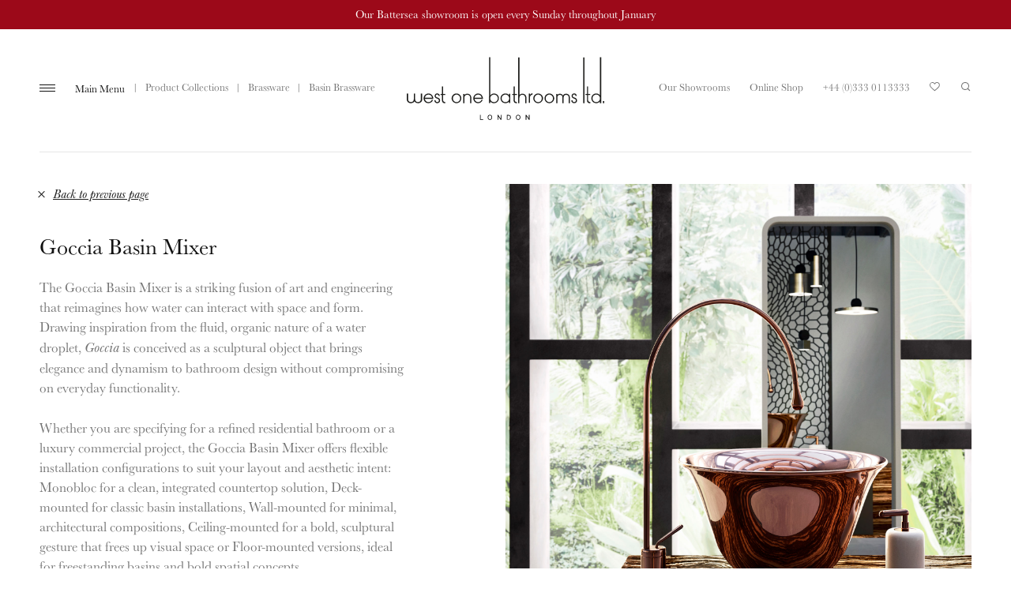

--- FILE ---
content_type: text/html; charset=UTF-8
request_url: https://westonebathrooms.com/collections/brassware/basin/goccia-basin-mixer/?filter_finish=copper
body_size: 13964
content:
<!DOCTYPE html>
<!--[if IE 6]>
<html id="ie6" dir="ltr" lang="en-GB" class="no-js">
<![endif]-->
<!--[if IE 7]>
<html id="ie7" dir="ltr" lang="en-GB" class="no-js">
<![endif]-->
<!--[if IE 8]>
<html id="ie8" dir="ltr" lang="en-GB" class="no-js">
<![endif]-->
<!--[if IE 9]>
<html id="ie9" dir="ltr" lang="en-GB" class="no-js">
<![endif]-->
<!--[if !(IE 6) | !(IE 7) | !(IE 8) | !(IE 9)  ]><!-->
<html dir="ltr" lang="en-GB" class="no-js">
<!--<![endif]-->
<head>

<meta charset="UTF-8">
<meta name="viewport" content="width=device-width, initial-scale=1">
<meta name="format-detection" content="telephone=no">


<link rel="apple-touch-icon" sizes="180x180" href="/favicons/apple-touch-icon.png">
<link rel="icon" type="image/png" sizes="32x32" href="/favicons/favicon-32x32.png">
<link rel="icon" type="image/png" sizes="16x16" href="/favicons/favicon-16x16.png">
<link rel="manifest" href="/favicons/site.webmanifest">
<link rel="mask-icon" href="/favicons/safari-pinned-tab.svg" color="#666666">
<meta name="msapplication-TileColor" content="#ffffff">
<meta name="theme-color" content="#ffffff">

<meta name='robots' content='index, follow, max-image-preview:large, max-snippet:-1, max-video-preview:-1' />
	<style>img:is([sizes="auto" i], [sizes^="auto," i]) { contain-intrinsic-size: 3000px 1500px }</style>
	
<!-- Google Tag Manager for WordPress by gtm4wp.com -->
<script data-cfasync="false" data-pagespeed-no-defer>
	var gtm4wp_datalayer_name = "dataLayer";
	var dataLayer = dataLayer || [];
	const gtm4wp_use_sku_instead = 1;
	const gtm4wp_currency = 'GBP';
	const gtm4wp_product_per_impression = 10;
	const gtm4wp_clear_ecommerce = false;
</script>
<!-- End Google Tag Manager for WordPress by gtm4wp.com -->
	<!-- This site is optimized with the Yoast SEO plugin v25.1 - https://yoast.com/wordpress/plugins/seo/ -->
	<title>Goccia Basin Mixer | Basin Brassware</title>
	<meta name="description" content="A sculptural basin mixer inspired by the fluidity of water, available in luxury finishes with monobloc, deck, wall, ceiling, or floor-mounted options." />
	<link rel="canonical" href="https://westonebathrooms.com/collections/brassware/basin/goccia-basin-mixer/" />
	<meta property="og:locale" content="en_GB" />
	<meta property="og:type" content="article" />
	<meta property="og:title" content="Goccia Basin Mixer | Basin Brassware" />
	<meta property="og:description" content="A sculptural basin mixer inspired by the fluidity of water, available in luxury finishes with monobloc, deck, wall, ceiling, or floor-mounted options." />
	<meta property="og:url" content="https://westonebathrooms.com/collections/brassware/basin/goccia-basin-mixer/" />
	<meta property="og:site_name" content="West One Bathrooms" />
	<meta property="article:publisher" content="https://www.facebook.com/westonebathroom/" />
	<meta property="article:modified_time" content="2026-01-05T12:10:02+00:00" />
	<meta property="og:image" content="https://westonebathrooms.com/site/wp-content/uploads/2018/07/west-one-bathrooms-goccia-copper-amb3.jpg" />
	<meta property="og:image:width" content="1900" />
	<meta property="og:image:height" content="1900" />
	<meta property="og:image:type" content="image/jpeg" />
	<meta name="twitter:card" content="summary_large_image" />
	<meta name="twitter:site" content="@westonebathroom" />
	<meta name="twitter:label1" content="Estimated reading time" />
	<meta name="twitter:data1" content="1 minute" />
	<script type="application/ld+json" class="yoast-schema-graph">{"@context":"https://schema.org","@graph":[{"@type":"WebPage","@id":"https://westonebathrooms.com/collections/brassware/basin/goccia-basin-mixer/","url":"https://westonebathrooms.com/collections/brassware/basin/goccia-basin-mixer/","name":"Goccia Basin Mixer | Basin Brassware","isPartOf":{"@id":"https://westonebathrooms.com/#website"},"primaryImageOfPage":{"@id":"https://westonebathrooms.com/collections/brassware/basin/goccia-basin-mixer/#primaryimage"},"image":{"@id":"https://westonebathrooms.com/collections/brassware/basin/goccia-basin-mixer/#primaryimage"},"thumbnailUrl":"https://westonebathrooms.com/site/wp-content/uploads/2018/07/west-one-bathrooms-goccia-copper-amb3.jpg","datePublished":"2018-07-20T17:56:27+00:00","dateModified":"2026-01-05T12:10:02+00:00","description":"A sculptural basin mixer inspired by the fluidity of water, available in luxury finishes with monobloc, deck, wall, ceiling, or floor-mounted options.","breadcrumb":{"@id":"https://westonebathrooms.com/collections/brassware/basin/goccia-basin-mixer/#breadcrumb"},"inLanguage":"en-GB","potentialAction":[{"@type":"ReadAction","target":["https://westonebathrooms.com/collections/brassware/basin/goccia-basin-mixer/"]}]},{"@type":"ImageObject","inLanguage":"en-GB","@id":"https://westonebathrooms.com/collections/brassware/basin/goccia-basin-mixer/#primaryimage","url":"https://westonebathrooms.com/site/wp-content/uploads/2018/07/west-one-bathrooms-goccia-copper-amb3.jpg","contentUrl":"https://westonebathrooms.com/site/wp-content/uploads/2018/07/west-one-bathrooms-goccia-copper-amb3.jpg","width":1900,"height":1900},{"@type":"BreadcrumbList","@id":"https://westonebathrooms.com/collections/brassware/basin/goccia-basin-mixer/#breadcrumb","itemListElement":[{"@type":"ListItem","position":1,"name":"Product Collections","item":"https://westonebathrooms.com/collections/"},{"@type":"ListItem","position":2,"name":"Goccia Basin Mixer"}]},{"@type":"WebSite","@id":"https://westonebathrooms.com/#website","url":"https://westonebathrooms.com/","name":"West One Bathrooms","description":"Luxury Bathrooms, London","potentialAction":[{"@type":"SearchAction","target":{"@type":"EntryPoint","urlTemplate":"https://westonebathrooms.com/?s={search_term_string}"},"query-input":{"@type":"PropertyValueSpecification","valueRequired":true,"valueName":"search_term_string"}}],"inLanguage":"en-GB"}]}</script>
	<!-- / Yoast SEO plugin. -->


<link rel="alternate" type="application/rss+xml" title="West One Bathrooms &raquo; Feed" href="https://westonebathrooms.com/feed/" />
<link rel='stylesheet' id='wp-block-library-css' href='https://westonebathrooms.com/site/wp-includes/css/dist/block-library/style.min.css?ver=6.8.3' type='text/css' media='all' />
<style id='classic-theme-styles-inline-css' type='text/css'>
/*! This file is auto-generated */
.wp-block-button__link{color:#fff;background-color:#32373c;border-radius:9999px;box-shadow:none;text-decoration:none;padding:calc(.667em + 2px) calc(1.333em + 2px);font-size:1.125em}.wp-block-file__button{background:#32373c;color:#fff;text-decoration:none}
</style>
<style id='global-styles-inline-css' type='text/css'>
:root{--wp--preset--aspect-ratio--square: 1;--wp--preset--aspect-ratio--4-3: 4/3;--wp--preset--aspect-ratio--3-4: 3/4;--wp--preset--aspect-ratio--3-2: 3/2;--wp--preset--aspect-ratio--2-3: 2/3;--wp--preset--aspect-ratio--16-9: 16/9;--wp--preset--aspect-ratio--9-16: 9/16;--wp--preset--color--black: #000000;--wp--preset--color--cyan-bluish-gray: #abb8c3;--wp--preset--color--white: #ffffff;--wp--preset--color--pale-pink: #f78da7;--wp--preset--color--vivid-red: #cf2e2e;--wp--preset--color--luminous-vivid-orange: #ff6900;--wp--preset--color--luminous-vivid-amber: #fcb900;--wp--preset--color--light-green-cyan: #7bdcb5;--wp--preset--color--vivid-green-cyan: #00d084;--wp--preset--color--pale-cyan-blue: #8ed1fc;--wp--preset--color--vivid-cyan-blue: #0693e3;--wp--preset--color--vivid-purple: #9b51e0;--wp--preset--gradient--vivid-cyan-blue-to-vivid-purple: linear-gradient(135deg,rgba(6,147,227,1) 0%,rgb(155,81,224) 100%);--wp--preset--gradient--light-green-cyan-to-vivid-green-cyan: linear-gradient(135deg,rgb(122,220,180) 0%,rgb(0,208,130) 100%);--wp--preset--gradient--luminous-vivid-amber-to-luminous-vivid-orange: linear-gradient(135deg,rgba(252,185,0,1) 0%,rgba(255,105,0,1) 100%);--wp--preset--gradient--luminous-vivid-orange-to-vivid-red: linear-gradient(135deg,rgba(255,105,0,1) 0%,rgb(207,46,46) 100%);--wp--preset--gradient--very-light-gray-to-cyan-bluish-gray: linear-gradient(135deg,rgb(238,238,238) 0%,rgb(169,184,195) 100%);--wp--preset--gradient--cool-to-warm-spectrum: linear-gradient(135deg,rgb(74,234,220) 0%,rgb(151,120,209) 20%,rgb(207,42,186) 40%,rgb(238,44,130) 60%,rgb(251,105,98) 80%,rgb(254,248,76) 100%);--wp--preset--gradient--blush-light-purple: linear-gradient(135deg,rgb(255,206,236) 0%,rgb(152,150,240) 100%);--wp--preset--gradient--blush-bordeaux: linear-gradient(135deg,rgb(254,205,165) 0%,rgb(254,45,45) 50%,rgb(107,0,62) 100%);--wp--preset--gradient--luminous-dusk: linear-gradient(135deg,rgb(255,203,112) 0%,rgb(199,81,192) 50%,rgb(65,88,208) 100%);--wp--preset--gradient--pale-ocean: linear-gradient(135deg,rgb(255,245,203) 0%,rgb(182,227,212) 50%,rgb(51,167,181) 100%);--wp--preset--gradient--electric-grass: linear-gradient(135deg,rgb(202,248,128) 0%,rgb(113,206,126) 100%);--wp--preset--gradient--midnight: linear-gradient(135deg,rgb(2,3,129) 0%,rgb(40,116,252) 100%);--wp--preset--font-size--small: 13px;--wp--preset--font-size--medium: 20px;--wp--preset--font-size--large: 36px;--wp--preset--font-size--x-large: 42px;--wp--preset--spacing--20: 0.44rem;--wp--preset--spacing--30: 0.67rem;--wp--preset--spacing--40: 1rem;--wp--preset--spacing--50: 1.5rem;--wp--preset--spacing--60: 2.25rem;--wp--preset--spacing--70: 3.38rem;--wp--preset--spacing--80: 5.06rem;--wp--preset--shadow--natural: 6px 6px 9px rgba(0, 0, 0, 0.2);--wp--preset--shadow--deep: 12px 12px 50px rgba(0, 0, 0, 0.4);--wp--preset--shadow--sharp: 6px 6px 0px rgba(0, 0, 0, 0.2);--wp--preset--shadow--outlined: 6px 6px 0px -3px rgba(255, 255, 255, 1), 6px 6px rgba(0, 0, 0, 1);--wp--preset--shadow--crisp: 6px 6px 0px rgba(0, 0, 0, 1);}:where(.is-layout-flex){gap: 0.5em;}:where(.is-layout-grid){gap: 0.5em;}body .is-layout-flex{display: flex;}.is-layout-flex{flex-wrap: wrap;align-items: center;}.is-layout-flex > :is(*, div){margin: 0;}body .is-layout-grid{display: grid;}.is-layout-grid > :is(*, div){margin: 0;}:where(.wp-block-columns.is-layout-flex){gap: 2em;}:where(.wp-block-columns.is-layout-grid){gap: 2em;}:where(.wp-block-post-template.is-layout-flex){gap: 1.25em;}:where(.wp-block-post-template.is-layout-grid){gap: 1.25em;}.has-black-color{color: var(--wp--preset--color--black) !important;}.has-cyan-bluish-gray-color{color: var(--wp--preset--color--cyan-bluish-gray) !important;}.has-white-color{color: var(--wp--preset--color--white) !important;}.has-pale-pink-color{color: var(--wp--preset--color--pale-pink) !important;}.has-vivid-red-color{color: var(--wp--preset--color--vivid-red) !important;}.has-luminous-vivid-orange-color{color: var(--wp--preset--color--luminous-vivid-orange) !important;}.has-luminous-vivid-amber-color{color: var(--wp--preset--color--luminous-vivid-amber) !important;}.has-light-green-cyan-color{color: var(--wp--preset--color--light-green-cyan) !important;}.has-vivid-green-cyan-color{color: var(--wp--preset--color--vivid-green-cyan) !important;}.has-pale-cyan-blue-color{color: var(--wp--preset--color--pale-cyan-blue) !important;}.has-vivid-cyan-blue-color{color: var(--wp--preset--color--vivid-cyan-blue) !important;}.has-vivid-purple-color{color: var(--wp--preset--color--vivid-purple) !important;}.has-black-background-color{background-color: var(--wp--preset--color--black) !important;}.has-cyan-bluish-gray-background-color{background-color: var(--wp--preset--color--cyan-bluish-gray) !important;}.has-white-background-color{background-color: var(--wp--preset--color--white) !important;}.has-pale-pink-background-color{background-color: var(--wp--preset--color--pale-pink) !important;}.has-vivid-red-background-color{background-color: var(--wp--preset--color--vivid-red) !important;}.has-luminous-vivid-orange-background-color{background-color: var(--wp--preset--color--luminous-vivid-orange) !important;}.has-luminous-vivid-amber-background-color{background-color: var(--wp--preset--color--luminous-vivid-amber) !important;}.has-light-green-cyan-background-color{background-color: var(--wp--preset--color--light-green-cyan) !important;}.has-vivid-green-cyan-background-color{background-color: var(--wp--preset--color--vivid-green-cyan) !important;}.has-pale-cyan-blue-background-color{background-color: var(--wp--preset--color--pale-cyan-blue) !important;}.has-vivid-cyan-blue-background-color{background-color: var(--wp--preset--color--vivid-cyan-blue) !important;}.has-vivid-purple-background-color{background-color: var(--wp--preset--color--vivid-purple) !important;}.has-black-border-color{border-color: var(--wp--preset--color--black) !important;}.has-cyan-bluish-gray-border-color{border-color: var(--wp--preset--color--cyan-bluish-gray) !important;}.has-white-border-color{border-color: var(--wp--preset--color--white) !important;}.has-pale-pink-border-color{border-color: var(--wp--preset--color--pale-pink) !important;}.has-vivid-red-border-color{border-color: var(--wp--preset--color--vivid-red) !important;}.has-luminous-vivid-orange-border-color{border-color: var(--wp--preset--color--luminous-vivid-orange) !important;}.has-luminous-vivid-amber-border-color{border-color: var(--wp--preset--color--luminous-vivid-amber) !important;}.has-light-green-cyan-border-color{border-color: var(--wp--preset--color--light-green-cyan) !important;}.has-vivid-green-cyan-border-color{border-color: var(--wp--preset--color--vivid-green-cyan) !important;}.has-pale-cyan-blue-border-color{border-color: var(--wp--preset--color--pale-cyan-blue) !important;}.has-vivid-cyan-blue-border-color{border-color: var(--wp--preset--color--vivid-cyan-blue) !important;}.has-vivid-purple-border-color{border-color: var(--wp--preset--color--vivid-purple) !important;}.has-vivid-cyan-blue-to-vivid-purple-gradient-background{background: var(--wp--preset--gradient--vivid-cyan-blue-to-vivid-purple) !important;}.has-light-green-cyan-to-vivid-green-cyan-gradient-background{background: var(--wp--preset--gradient--light-green-cyan-to-vivid-green-cyan) !important;}.has-luminous-vivid-amber-to-luminous-vivid-orange-gradient-background{background: var(--wp--preset--gradient--luminous-vivid-amber-to-luminous-vivid-orange) !important;}.has-luminous-vivid-orange-to-vivid-red-gradient-background{background: var(--wp--preset--gradient--luminous-vivid-orange-to-vivid-red) !important;}.has-very-light-gray-to-cyan-bluish-gray-gradient-background{background: var(--wp--preset--gradient--very-light-gray-to-cyan-bluish-gray) !important;}.has-cool-to-warm-spectrum-gradient-background{background: var(--wp--preset--gradient--cool-to-warm-spectrum) !important;}.has-blush-light-purple-gradient-background{background: var(--wp--preset--gradient--blush-light-purple) !important;}.has-blush-bordeaux-gradient-background{background: var(--wp--preset--gradient--blush-bordeaux) !important;}.has-luminous-dusk-gradient-background{background: var(--wp--preset--gradient--luminous-dusk) !important;}.has-pale-ocean-gradient-background{background: var(--wp--preset--gradient--pale-ocean) !important;}.has-electric-grass-gradient-background{background: var(--wp--preset--gradient--electric-grass) !important;}.has-midnight-gradient-background{background: var(--wp--preset--gradient--midnight) !important;}.has-small-font-size{font-size: var(--wp--preset--font-size--small) !important;}.has-medium-font-size{font-size: var(--wp--preset--font-size--medium) !important;}.has-large-font-size{font-size: var(--wp--preset--font-size--large) !important;}.has-x-large-font-size{font-size: var(--wp--preset--font-size--x-large) !important;}
:where(.wp-block-post-template.is-layout-flex){gap: 1.25em;}:where(.wp-block-post-template.is-layout-grid){gap: 1.25em;}
:where(.wp-block-columns.is-layout-flex){gap: 2em;}:where(.wp-block-columns.is-layout-grid){gap: 2em;}
:root :where(.wp-block-pullquote){font-size: 1.5em;line-height: 1.6;}
</style>
<style id='woocommerce-inline-inline-css' type='text/css'>
.woocommerce form .form-row .required { visibility: visible; }
</style>
<link rel='stylesheet' id='taxonomy-image-plugin-public-css' href='https://westonebathrooms.com/site/wp-content/plugins/cmbr-taxonomy-images/plugin/assets/css/style.css?ver=0.9.6' type='text/css' media='screen' />
<link rel='stylesheet' id='westonebathrooms-typekit-css' href='https://use.typekit.net/uds2cxy.css?ver=6.8.3' type='text/css' media='all' />
<link rel='stylesheet' id='mmenu-all-css' href='https://westonebathrooms.com/site/wp-content/themes/westonebathrooms/lib/mmenu/jquery.mmenu.all.css?ver=7.0.3' type='text/css' media='all' />
<link rel='stylesheet' id='westonebathrooms-style-css' href='https://westonebathrooms.com/site/wp-content/themes/westonebathrooms/css/style.css?ver=1.8' type='text/css' media='all' />
<link rel='stylesheet' id='swiper-css' href='https://westonebathrooms.com/site/wp-content/themes/westonebathrooms/lib/swiper/css/swiper.min.css?ver=4.2.0' type='text/css' media='all' />
<script type="text/javascript" src="https://westonebathrooms.com/site/wp-includes/js/jquery/jquery.min.js?ver=3.7.1" id="jquery-core-js"></script>
<script type="text/javascript" src="https://westonebathrooms.com/site/wp-includes/js/jquery/jquery-migrate.min.js?ver=3.4.1" id="jquery-migrate-js"></script>
<script type="text/javascript" src="https://westonebathrooms.com/site/wp-content/plugins/woocommerce/assets/js/jquery-blockui/jquery.blockUI.min.js?ver=2.7.0-wc.9.8.6" id="jquery-blockui-js" defer="defer" data-wp-strategy="defer"></script>
<script type="text/javascript" id="wc-add-to-cart-js-extra">
/* <![CDATA[ */
var wc_add_to_cart_params = {"ajax_url":"\/site\/wp-admin\/admin-ajax.php","wc_ajax_url":"\/?wc-ajax=%%endpoint%%","i18n_view_cart":"View basket","cart_url":"https:\/\/westonebathrooms.com","is_cart":"","cart_redirect_after_add":"no"};
/* ]]> */
</script>
<script type="text/javascript" src="https://westonebathrooms.com/site/wp-content/plugins/woocommerce/assets/js/frontend/add-to-cart.min.js?ver=9.8.6" id="wc-add-to-cart-js" defer="defer" data-wp-strategy="defer"></script>
<script type="text/javascript" id="wc-single-product-js-extra">
/* <![CDATA[ */
var wc_single_product_params = {"i18n_required_rating_text":"Please select a rating","i18n_rating_options":["1 of 5 stars","2 of 5 stars","3 of 5 stars","4 of 5 stars","5 of 5 stars"],"i18n_product_gallery_trigger_text":"View full-screen image gallery","review_rating_required":"yes","flexslider":{"rtl":false,"animation":"slide","smoothHeight":true,"directionNav":false,"controlNav":"thumbnails","slideshow":false,"animationSpeed":500,"animationLoop":false,"allowOneSlide":false},"zoom_enabled":"","zoom_options":[],"photoswipe_enabled":"","photoswipe_options":{"shareEl":false,"closeOnScroll":false,"history":false,"hideAnimationDuration":0,"showAnimationDuration":0},"flexslider_enabled":""};
/* ]]> */
</script>
<script type="text/javascript" src="https://westonebathrooms.com/site/wp-content/plugins/woocommerce/assets/js/frontend/single-product.min.js?ver=9.8.6" id="wc-single-product-js" defer="defer" data-wp-strategy="defer"></script>
<script type="text/javascript" src="https://westonebathrooms.com/site/wp-content/plugins/woocommerce/assets/js/js-cookie/js.cookie.min.js?ver=2.1.4-wc.9.8.6" id="js-cookie-js" defer="defer" data-wp-strategy="defer"></script>
<script type="text/javascript" id="woocommerce-js-extra">
/* <![CDATA[ */
var woocommerce_params = {"ajax_url":"\/site\/wp-admin\/admin-ajax.php","wc_ajax_url":"\/?wc-ajax=%%endpoint%%","i18n_password_show":"Show password","i18n_password_hide":"Hide password"};
/* ]]> */
</script>
<script type="text/javascript" src="https://westonebathrooms.com/site/wp-content/plugins/woocommerce/assets/js/frontend/woocommerce.min.js?ver=9.8.6" id="woocommerce-js" defer="defer" data-wp-strategy="defer"></script>
<script type="text/javascript" src="https://westonebathrooms.com/site/wp-content/themes/westonebathrooms/lib/modernizr/src/modernizr.custom.20180529.js?ver=3.6.0" id="modernizr-js"></script>
<script type="text/javascript" id="favorites-js-extra">
/* <![CDATA[ */
var favorites_data = {"ajaxurl":"https:\/\/westonebathrooms.com\/site\/wp-admin\/admin-ajax.php","nonce":"258d11c65e","favorite":"Add to Favourites <i class=\"sf-icon-heart-empty\"><\/i>","favorited":"Remove Favourite <i class=\"sf-icon-heart-full\"><\/i>","includecount":"","indicate_loading":"1","loading_text":"Loading","loading_image":"","loading_image_active":"","loading_image_preload":"","cache_enabled":"","button_options":{"button_type":"custom","custom_colors":false,"box_shadow":false,"include_count":false,"default":{"background_default":false,"border_default":false,"text_default":false,"icon_default":false,"count_default":false},"active":{"background_active":false,"border_active":false,"text_active":false,"icon_active":false,"count_active":false}},"authentication_modal_content":"<p>Please login to add favorites.<\/p>\n<p><a href=\"#\" data-favorites-modal-close>Dismiss this notice<\/a><\/p>\n","authentication_redirect":"","dev_mode":"","logged_in":"","user_id":"0","authentication_redirect_url":"https:\/\/westonebathrooms.com\/site\/wp-login.php"};
/* ]]> */
</script>
<script type="text/javascript" src="https://westonebathrooms.com/site/wp-content/plugins/favorites/assets/js/favorites.min.js?ver=2.3.6" id="favorites-js"></script>
<link rel="https://api.w.org/" href="https://westonebathrooms.com/wp-json/" /><link rel="alternate" title="JSON" type="application/json" href="https://westonebathrooms.com/wp-json/wp/v2/product/5253" /><link rel="EditURI" type="application/rsd+xml" title="RSD" href="https://westonebathrooms.com/site/xmlrpc.php?rsd" />
<meta name="generator" content="WordPress 6.8.3" />
<meta name="generator" content="WooCommerce 9.8.6" />
<link rel='shortlink' href='https://westonebathrooms.com/?p=5253' />
<link rel="alternate" title="oEmbed (JSON)" type="application/json+oembed" href="https://westonebathrooms.com/wp-json/oembed/1.0/embed?url=https%3A%2F%2Fwestonebathrooms.com%2Fcollections%2Fbrassware%2Fbasin%2Fgoccia-basin-mixer%2F" />
<link rel="alternate" title="oEmbed (XML)" type="text/xml+oembed" href="https://westonebathrooms.com/wp-json/oembed/1.0/embed?url=https%3A%2F%2Fwestonebathrooms.com%2Fcollections%2Fbrassware%2Fbasin%2Fgoccia-basin-mixer%2F&#038;format=xml" />

<!-- Google Tag Manager for WordPress by gtm4wp.com -->
<!-- GTM Container placement set to manual -->
<script data-cfasync="false" data-pagespeed-no-defer>
	var dataLayer_content = {"pagePostType":"product","pagePostType2":"single-product","postID":5253,"productRatingCounts":[],"productAverageRating":0,"productReviewCount":0,"productType":"simple","productIsVariable":0};
	dataLayer.push( dataLayer_content );
</script>
<script data-cfasync="false" data-pagespeed-no-defer>
(function(w,d,s,l,i){w[l]=w[l]||[];w[l].push({'gtm.start':
new Date().getTime(),event:'gtm.js'});var f=d.getElementsByTagName(s)[0],
j=d.createElement(s),dl=l!='dataLayer'?'&l='+l:'';j.async=true;j.src=
'//www.googletagmanager.com/gtm.js?id='+i+dl;f.parentNode.insertBefore(j,f);
})(window,document,'script','dataLayer','GTM-W789MR6');
</script>
<!-- End Google Tag Manager for WordPress by gtm4wp.com -->	<noscript><style>.woocommerce-product-gallery{ opacity: 1 !important; }</style></noscript>
				<script  type="text/javascript">
				!function(f,b,e,v,n,t,s){if(f.fbq)return;n=f.fbq=function(){n.callMethod?
					n.callMethod.apply(n,arguments):n.queue.push(arguments)};if(!f._fbq)f._fbq=n;
					n.push=n;n.loaded=!0;n.version='2.0';n.queue=[];t=b.createElement(e);t.async=!0;
					t.src=v;s=b.getElementsByTagName(e)[0];s.parentNode.insertBefore(t,s)}(window,
					document,'script','https://connect.facebook.net/en_US/fbevents.js');
			</script>
			<!-- WooCommerce Facebook Integration Begin -->
			<script  type="text/javascript">

				fbq('init', '942908241043263', {}, {
    "agent": "woocommerce-9.8.6-3.4.8"
});

				fbq( 'track', 'PageView', {
    "source": "woocommerce",
    "version": "9.8.6",
    "pluginVersion": "3.4.8"
} );

				document.addEventListener( 'DOMContentLoaded', function() {
					// Insert placeholder for events injected when a product is added to the cart through AJAX.
					document.body.insertAdjacentHTML( 'beforeend', '<div class=\"wc-facebook-pixel-event-placeholder\"></div>' );
				}, false );

			</script>
			<!-- WooCommerce Facebook Integration End -->
					<style type="text/css" id="wp-custom-css">
			
.site-header-bar {
	background-color: #9C0919;
}



/* Hide Filters for New In */
body.archive.term-1142 .product-filters {
	display: none;
}

.page--modal .cky-btn-revisit-wrapper {
	display: none !important;
}		</style>
		
</head>
<body class="wp-singular product-template-default single single-product postid-5253 wp-theme-westonebathrooms theme-westonebathrooms woocommerce woocommerce-page woocommerce-no-js">


<!-- GTM Container placement set to manual -->
<!-- Google Tag Manager (noscript) -->
				<noscript><iframe src="https://www.googletagmanager.com/ns.html?id=GTM-W789MR6" height="0" width="0" style="display:none;visibility:hidden" aria-hidden="true"></iframe></noscript>
<!-- End Google Tag Manager (noscript) -->
<a class="skip-link screen-reader-text" href="#content">Skip to content</a>

<div id="page" class="site">

		<header id="header-bar" class="site-header-bar">
		<p class="site-header-bar__notice">Our Battersea showroom is open every Sunday throughout January</p>
	</header>
	
<header id="header" class="site-header" role="banner">

	<div class="site-branding">
		<p class="site-title"><a href="https://westonebathrooms.com/" rel="home">West One Bathrooms</a></p>
	</div>

	<nav id="global-navigation" class="global-navigation" role="navigation">

		<ul id="menu-global" class="menu menu-global"><li id="menu-item-81" class="icon icon--saved menu-item menu-item-type-post_type menu-item-object-page menu-item-81"><a href="https://westonebathrooms.com/saved-products/">Your Saved Products</a></li>
<li id="menu-item-28" class="icon icon--brochure menu-item menu-item-type-post_type menu-item-object-page menu-item-28"><a href="https://westonebathrooms.com/brochure/">Our Brochure</a></li>
<li id="menu-item-29" class="icon icon--showrooms menu-item menu-item-type-post_type menu-item-object-page menu-item-29"><a href="https://westonebathrooms.com/showrooms/">Find a Showroom</a></li>
<li id="menu-item-40574" class="icon icon--export menu-item menu-item-type-post_type menu-item-object-page menu-item-40574"><a href="https://westonebathrooms.com/export-tax-free-service/">Export &amp; Tax Free Service</a></li>
<li id="menu-item-41818" class="icon icon--trade menu-item menu-item-type-post_type menu-item-object-page menu-item-41818"><a href="https://westonebathrooms.com/trade-application/">Trade Application</a></li>
<li id="menu-item-59" class="icon icon--enquiry menu-item menu-item-type-post_type menu-item-object-page menu-item-59"><a href="https://westonebathrooms.com/enquiry/">Send an Enquiry</a></li>
</ul><ul id="menu-tools" class="menu menu-tools"><li id="menu-item-3641" class="menu-item menu-item-type-post_type menu-item-object-page menu-item-3641"><a href="https://westonebathrooms.com/showrooms/">Our Showrooms</a></li>
<li id="menu-item-18139" class="menu-item menu-item-type-custom menu-item-object-custom menu-item-18139"><a href="https://www.westonebathroomsonline.com">Online Shop</a></li>
<li id="menu-item-80" class="menu-item menu-item-type-custom menu-item-object-custom menu-item-80"><a href="tel:+443330113333">+44 (0)333 0113333</a></li>
<li class="icon icon--saved menu-item"><a href="https://westonebathrooms.com/saved-products/">Your Saved Products</a></li><li class="icon icon--search menu-item"><a href="https://westonebathrooms.com/?s=">Search</a></li></ul>
	</nav>

	<div class="site-navigation">

		
			<div class="site-breadcrumbs"><div class="site-breadcrumbs__inner"><div class="site-breadcrumbs__wc"><a href="https://westonebathrooms.com/collections/">Product Collections</a> <span class="meta-sep">|</span> <a href="https://westonebathrooms.com/collection/brassware/">Brassware</a> <span class="meta-sep">|</span> <a href="https://westonebathrooms.com/collection/brassware/basin/">Basin Brassware</a></div></div></div>
			<button class="menu-toggle" aria-haspopup="true" aria-expanded="false">Main Menu</button>

			<nav id="site-navigation" class="main-navigation" role="navigation">
				<div class="main-navigation__inner">

					<ul id="menu-primary-menu" class="menu primary-menu"><li id="menu-item-27" class="menu-item menu-item-type-post_type menu-item-object-page menu-item-home menu-item-27"><a href="https://westonebathrooms.com/">Welcome</a></li>
<li id="menu-item-57" class="list-terms-product_cat menu-item menu-item-type-post_type menu-item-object-page current_page_parent menu-item-57 current-item current-menu-item menu-item-has-children"><a href="https://westonebathrooms.com/collections/">Product Collections</a><ul class="sub-menu">	<li class="cat-item-1142 menu-item"><a href="https://westonebathrooms.com/collection/new/">New In</a>
</li>
	<li class="cat-item-20 menu-item"><a href="https://westonebathrooms.com/collection/baths/">Baths</a>
<ul class='children'>
	<li class="cat-item-1181 menu-item"><a href="https://westonebathrooms.com/collection/baths/back-to-wall-baths/">Back to Wall Baths</a>
</li>
	<li class="cat-item-1178 menu-item"><a href="https://westonebathrooms.com/collection/baths/free-standing-baths/">Freestanding Baths</a>
</li>
	<li class="cat-item-1186 menu-item"><a href="https://westonebathrooms.com/collection/baths/inset-baths/">Inset Baths</a>
</li>
</ul>
</li>
	<li class="cat-item-337 menu-item"><a href="https://westonebathrooms.com/collection/basins/">Basins</a>
<ul class='children'>
	<li class="cat-item-526 menu-item"><a href="https://westonebathrooms.com/collection/basins/vanities/">Vanity Units</a>
</li>
	<li class="cat-item-458 menu-item"><a href="https://westonebathrooms.com/collection/basins/console/">Bathroom Consoles</a>
</li>
	<li class="cat-item-457 menu-item"><a href="https://westonebathrooms.com/collection/basins/freestanding/">Freestanding Basins</a>
</li>
	<li class="cat-item-467 menu-item"><a href="https://westonebathrooms.com/collection/basins/wall-mounted-pedestal-basins/">Wall Mounted &amp; Pedestal Basins</a>
</li>
	<li class="cat-item-542 menu-item"><a href="https://westonebathrooms.com/collection/basins/inset/">Inset Basins</a>
</li>
	<li class="cat-item-546 menu-item"><a href="https://westonebathrooms.com/collection/basins/undermount/">Undermount Basins</a>
</li>
	<li class="cat-item-338 menu-item"><a href="https://westonebathrooms.com/collection/basins/surface/">Surface &amp; Countertop Basins</a>
</li>
</ul>
</li>
	<li class="cat-item-24 menu-item current-item current-menu-item"><a href="https://westonebathrooms.com/collection/brassware/">Brassware</a>
<ul class='children'>
	<li class="cat-item-278 menu-item current-item current-menu-item"><a aria-current="page" href="https://westonebathrooms.com/collection/brassware/basin/">Basin Brassware</a>
</li>
	<li class="cat-item-277 menu-item"><a href="https://westonebathrooms.com/collection/brassware/bath/">Bath Brassware</a>
</li>
	<li class="cat-item-331 menu-item"><a href="https://westonebathrooms.com/collection/brassware/shower/">Shower Brassware</a>
</li>
</ul>
</li>
	<li class="cat-item-185 menu-item"><a href="https://westonebathrooms.com/collection/lighting/">Bathroom Lighting</a>
<ul class='children'>
	<li class="cat-item-1183 menu-item"><a href="https://westonebathrooms.com/collection/lighting/ceiling/">Bathroom Ceiling Lights</a>
</li>
	<li class="cat-item-1185 menu-item"><a href="https://westonebathrooms.com/collection/lighting/chandeliers/">Bathroom Chandeliers</a>
</li>
	<li class="cat-item-1182 menu-item"><a href="https://westonebathrooms.com/collection/lighting/pendant/">Bathroom Pendant Lighting</a>
</li>
	<li class="cat-item-1184 menu-item"><a href="https://westonebathrooms.com/collection/lighting/wall-lights/">Bathroom Wall Lights</a>
</li>
</ul>
</li>
	<li class="cat-item-389 menu-item"><a href="https://westonebathrooms.com/collection/radiators-and-towel-warmers/">Radiators and Towel Warmers</a>
<ul class='children'>
	<li class="cat-item-393 menu-item"><a href="https://westonebathrooms.com/collection/radiators-and-towel-warmers/radiators-and-towel-warmers-cat/">Radiators &amp; Towel Warmers</a>
</li>
	<li class="cat-item-390 menu-item"><a href="https://westonebathrooms.com/collection/radiators-and-towel-warmers/valves/">Radiator Valves</a>
</li>
</ul>
</li>
	<li class="cat-item-410 menu-item"><a href="https://westonebathrooms.com/collection/showering/">Showering</a>
<ul class='children'>
	<li class="cat-item-475 menu-item"><a href="https://westonebathrooms.com/collection/showering/shower-enclosures/">Shower Enclosures</a>
</li>
	<li class="cat-item-479 menu-item"><a href="https://westonebathrooms.com/collection/showering/bath-screens/">Bath Screens</a>
</li>
	<li class="cat-item-481 menu-item"><a href="https://westonebathrooms.com/collection/showering/shower-trays/">Shower Trays</a>
</li>
	<li class="cat-item-478 menu-item"><a href="https://westonebathrooms.com/collection/showering/wet-room-panels/">Wet Room Panels</a>
</li>
</ul>
</li>
	<li class="cat-item-26 menu-item"><a href="https://westonebathrooms.com/collection/tiles-and-wallpaper/">Tiles and Wallpaper</a>
<ul class='children'>
	<li class="cat-item-425 menu-item"><a href="https://westonebathrooms.com/collection/tiles-and-wallpaper/waterproof-wallpaper-wall-and-floor/">Waterproof Wallpaper</a>
</li>
	<li class="cat-item-30 menu-item"><a href="https://westonebathrooms.com/collection/tiles-and-wallpaper/tiles/">Bathroom Tiles</a>
</li>
	<li class="cat-item-195 menu-item"><a href="https://westonebathrooms.com/collection/tiles-and-wallpaper/underfloor-heating/">Underfloor Heating</a>
</li>
</ul>
</li>
	<li class="cat-item-382 menu-item"><a href="https://westonebathrooms.com/collection/wc-and-bidets/">WC And Bidets</a>
<ul class='children'>
	<li class="cat-item-1189 menu-item"><a href="https://westonebathrooms.com/collection/wc-and-bidets/back-to-wall-toilets/">Back to Wall Toilets</a>
</li>
	<li class="cat-item-1187 menu-item"><a href="https://westonebathrooms.com/collection/wc-and-bidets/close-coupled-toilets/">Close Coupled Toilets</a>
</li>
	<li class="cat-item-1191 menu-item"><a href="https://westonebathrooms.com/collection/wc-and-bidets/high-level-toilets/">High Level Toilets</a>
</li>
	<li class="cat-item-1190 menu-item"><a href="https://westonebathrooms.com/collection/wc-and-bidets/low-level-toilets/">Low Level Toilets</a>
</li>
	<li class="cat-item-1188 menu-item"><a href="https://westonebathrooms.com/collection/wc-and-bidets/wall-hung-toilets/">Wall Hung Toilets</a>
</li>
</ul>
</li>
	<li class="cat-item-407 menu-item"><a href="https://westonebathrooms.com/collection/wellness/">Wellness</a>
<ul class='children'>
	<li class="cat-item-435 menu-item"><a href="https://westonebathrooms.com/collection/wellness/intelligent-wc/">Intelligent WC</a>
</li>
	<li class="cat-item-408 menu-item"><a href="https://westonebathrooms.com/collection/wellness/outdoor/">Outdoor Bathrooms</a>
</li>
	<li class="cat-item-429 menu-item"><a href="https://westonebathrooms.com/collection/wellness/sauna/">Home Sauna</a>
</li>
	<li class="cat-item-409 menu-item"><a href="https://westonebathrooms.com/collection/wellness/showers-wellness/">Wellness Showers</a>
</li>
	<li class="cat-item-433 menu-item"><a href="https://westonebathrooms.com/collection/wellness/steam/">Home Steam Rooms</a>
</li>
	<li class="cat-item-437 menu-item"><a href="https://westonebathrooms.com/collection/wellness/sunshower/">Sunshower</a>
</li>
	<li class="cat-item-428 menu-item"><a href="https://westonebathrooms.com/collection/wellness/whirlpool-baths/">Whirlpool Baths</a>
</li>
</ul>
</li>
	<li class="cat-item-25 menu-item"><a href="https://westonebathrooms.com/collection/accessories/">Luxury Bathroom Accessories</a>
<ul class='children'>
	<li class="cat-item-487 menu-item"><a href="https://westonebathrooms.com/collection/accessories/basin-accessories/">Vanity Accessories</a>
</li>
	<li class="cat-item-493 menu-item"><a href="https://westonebathrooms.com/collection/accessories/bath-accessories/">Bath Accessories</a>
</li>
	<li class="cat-item-500 menu-item"><a href="https://westonebathrooms.com/collection/accessories/mirrors-and-cabinents/">Mirrors and Cabinents</a>
</li>
	<li class="cat-item-497 menu-item"><a href="https://westonebathrooms.com/collection/accessories/mirrors-and-cabinets/">Bathroom Mirrors &amp; Cabinets</a>
</li>
	<li class="cat-item-490 menu-item"><a href="https://westonebathrooms.com/collection/accessories/other/">Other Accessories</a>
</li>
	<li class="cat-item-494 menu-item"><a href="https://westonebathrooms.com/collection/accessories/shower-accessories/">Shower Accessories</a>
</li>
	<li class="cat-item-495 menu-item"><a href="https://westonebathrooms.com/collection/accessories/storage/">Bathroom Storage</a>
</li>
	<li class="cat-item-449 menu-item"><a href="https://westonebathrooms.com/collection/accessories/televisions/">Bathroom Televisions</a>
</li>
	<li class="cat-item-486 menu-item"><a href="https://westonebathrooms.com/collection/accessories/wc-and-bidet-accessories/">WC Accessories</a>
</li>
</ul>
</li>
	<li class="cat-item-618 menu-item"><a href="https://westonebathrooms.com/collection/clearance/">Clearance Bathrooms</a>
<ul class='children'>
	<li class="cat-item-1163 menu-item"><a href="https://westonebathrooms.com/collection/clearance/spa-wellness/">Clearance Spa &amp; Wellness</a>
</li>
	<li class="cat-item-1154 menu-item"><a href="https://westonebathrooms.com/collection/clearance/tiles-clearance/">Clearance Bathroom Tiles</a>
</li>
	<li class="cat-item-344 menu-item"><a href="https://westonebathrooms.com/collection/clearance/accessories-clearance/">Clearance Accessories</a>
</li>
	<li class="cat-item-370 menu-item"><a href="https://westonebathrooms.com/collection/clearance/basins-clearance/">Clearance Basins</a>
</li>
	<li class="cat-item-357 menu-item"><a href="https://westonebathrooms.com/collection/clearance/bath-clearance/">Clearance Baths</a>
</li>
	<li class="cat-item-619 menu-item"><a href="https://westonebathrooms.com/collection/clearance/brassware-clearance/">Clearance Brassware</a>
</li>
	<li class="cat-item-347 menu-item"><a href="https://westonebathrooms.com/collection/clearance/complete-sets/">Clearance Bathroom Sets</a>
</li>
	<li class="cat-item-353 menu-item"><a href="https://westonebathrooms.com/collection/clearance/shower-clearance/">Clearance Showers</a>
</li>
	<li class="cat-item-349 menu-item"><a href="https://westonebathrooms.com/collection/clearance/wc-and-bidet-clearance/">Clearance WC &amp; Bidet</a>
</li>
</ul>
</li>
</ul></li>
<li id="menu-item-40291" class="menu-item menu-item-type-custom menu-item-object-custom menu-item-40291"><a href="https://westonebathrooms.com/collection/clearance-menu/">Clearance</a></li>
<li id="menu-item-18138" class="menu-item menu-item-type-custom menu-item-object-custom menu-item-18138"><a href="https://www.westonebathroomsonline.com">Online Shop</a></li>
<li id="menu-item-52" class="menu-item menu-item-type-post_type menu-item-object-page menu-item-52"><a href="https://westonebathrooms.com/inspiration/">Bathroom Inspiration</a></li>
<li id="menu-item-4417" class="menu-item menu-item-type-post_type menu-item-object-page menu-item-has-children menu-item-4417"><a href="https://westonebathrooms.com/design-service/bathroom-design-service-introduction/">Design Service</a>
<ul class="sub-menu">
	<li id="menu-item-54" class="menu-item menu-item-type-post_type menu-item-object-page menu-item-54"><a href="https://westonebathrooms.com/design-service/bathroom-design-service-introduction/">Overview</a></li>
	<li id="menu-item-967" class="menu-item menu-item-type-post_type menu-item-object-page menu-item-967"><a href="https://westonebathrooms.com/design-service/design-process/">About our Design Service</a></li>
	<li id="menu-item-647" class="menu-item menu-item-type-post_type menu-item-object-page menu-item-647"><a href="https://westonebathrooms.com/design-service/case-studies/">Case Studies</a></li>
</ul>
</li>
<li id="menu-item-966" class="menu-item menu-item-type-post_type menu-item-object-page menu-item-has-children menu-item-966"><a href="https://westonebathrooms.com/contract-team/">Contracts Team</a>
<ul class="sub-menu">
	<li id="menu-item-34671" class="menu-item menu-item-type-post_type menu-item-object-page menu-item-34671"><a href="https://westonebathrooms.com/contract-team/">Overview</a></li>
	<li id="menu-item-34670" class="menu-item menu-item-type-post_type_archive menu-item-object-completed_project menu-item-34670"><a href="https://westonebathrooms.com/contract-team/completed-projects/">Completed Projects</a></li>
</ul>
</li>
<li id="menu-item-56" class="menu-item menu-item-type-post_type menu-item-object-page menu-item-56"><a href="https://westonebathrooms.com/news/">News, Press and Awards</a></li>
<li id="menu-item-55" class="menu-item menu-item-type-post_type menu-item-object-page menu-item-has-children menu-item-55"><a href="https://westonebathrooms.com/about/">About Us</a>
<ul class="sub-menu">
	<li id="menu-item-5870" class="menu-item menu-item-type-post_type menu-item-object-page menu-item-5870"><a href="https://westonebathrooms.com/about/">Overview</a></li>
	<li id="menu-item-5871" class="menu-item menu-item-type-post_type menu-item-object-page menu-item-5871"><a href="https://westonebathrooms.com/about/company-background/">Company Background</a></li>
	<li id="menu-item-5872" class="menu-item menu-item-type-post_type menu-item-object-page menu-item-5872"><a href="https://westonebathrooms.com/about/history/">Our History</a></li>
</ul>
</li>
<li id="menu-item-53" class="menu-item menu-item-type-post_type menu-item-object-page menu-item-53"><a href="https://westonebathrooms.com/contact/">Contact</a></li>
</ul>
				</div>

			</nav>

				
	</div>

			<div id="site-search" class="site-search">
			<form role="search" method="get" class="search-form" action="https://westonebathrooms.com/">
				<label>
					<span class="screen-reader-text">Search for:</span>
					<input type="search" class="search-field" placeholder="Search &hellip;" value="" name="s" />
				</label>
				<input type="submit" class="search-submit" value="Search" />
			</form>		</div>
	
</header>

	<div id="content" class="site-content">

	<main id="main" class="page-parts"><div class="page-part page-part--woocommerce no-image"><div class="page-part__inner"><div class="page-part__content"><div class="page-part__content-inner">
					
			<div class="woocommerce-notices-wrapper"></div><div id="product-5253" class="has-image no-content-parts type-product product post-5253 status-publish first instock product_cat-basin has-post-thumbnail shipping-taxable product-type-simple">

	<div class="woocommerce-product-gallery woocommerce-product-gallery--with-images woocommerce-product-gallery--columns-4 images" data-columns="4" style="opacity: 0; transition: opacity .25s ease-in-out;">
	

		<div class="outer">

			<div class="swiper-container">
				<div class="swiper-wrapper">

												<div class="swiper-slide swiper-lazy swiper-lazy-background" data-background="https://westonebathrooms.com/site/wp-content/uploads/2018/07/west-one-bathrooms-goccia-copper-amb3.jpg">
								<div class="swiper-lazy-preloader"></div>
																	<a class="swiper-slide__overlay" href="https://westonebathrooms.com/?attachment_id=43270&pid=5253" title="Click to view large image">Click to enlarge</a>
															</div>
														<div class="swiper-slide swiper-lazy swiper-lazy-background" data-background="https://westonebathrooms.com/site/wp-content/uploads/2018/07/gessi-goccia-copper.jpg">
								<div class="swiper-lazy-preloader"></div>
																	<a class="swiper-slide__overlay" href="https://westonebathrooms.com/?attachment_id=15107&pid=5253" title="Click to view large image">Click to enlarge</a>
															</div>
														<div class="swiper-slide swiper-lazy swiper-lazy-background" data-background="https://westonebathrooms.com/site/wp-content/uploads/2018/07/gessi-goccia.jpg">
								<div class="swiper-lazy-preloader"></div>
																	<a class="swiper-slide__overlay" href="https://westonebathrooms.com/?attachment_id=15108&pid=5253" title="Click to view large image">Click to enlarge</a>
															</div>
														<div class="swiper-slide swiper-lazy swiper-lazy-background" data-background="https://westonebathrooms.com/site/wp-content/uploads/2018/07/west-one-bathrooms-goccia-basin-01-2000x2000.jpg">
								<div class="swiper-lazy-preloader"></div>
																	<a class="swiper-slide__overlay" href="https://westonebathrooms.com/?attachment_id=7056&pid=5253" title="Click to view large image">Click to enlarge</a>
															</div>
														<div class="swiper-slide swiper-lazy swiper-lazy-background" data-background="https://westonebathrooms.com/site/wp-content/uploads/2018/07/west-one-bathrooms-goccia-basin-05-2000x2000.jpg">
								<div class="swiper-lazy-preloader"></div>
																	<a class="swiper-slide__overlay" href="https://westonebathrooms.com/?attachment_id=7058&pid=5253" title="Click to view large image">Click to enlarge</a>
															</div>
														<div class="swiper-slide swiper-lazy swiper-lazy-background" data-background="https://westonebathrooms.com/site/wp-content/uploads/2018/07/west-one-bathrooms-goccia-basin-02-1807x2000.jpg">
								<div class="swiper-lazy-preloader"></div>
																	<a class="swiper-slide__overlay" href="https://westonebathrooms.com/?attachment_id=7059&pid=5253" title="Click to view large image">Click to enlarge</a>
															</div>
							
				</div>
				
			</div>

		</div>

		<div class="swiper-pagination"></div>
		</div>

	<div class="summary entry-summary">
		
<div class="pagination pagination--icons">

	<span class="pagination__back">
		<a href="https://westonebathrooms.com/collection/brassware/basin/?filter_finish=copper" title="Back to previous page"><span class="icon"></span><span class="label">Back to previous page</span></a>	</span>

</div>
<h1 class="product_title entry-title">Goccia Basin Mixer</h1>

<p>The Goccia Basin Mixer is a striking fusion of art and engineering that reimagines how water can interact with space and form. Drawing inspiration from the fluid, organic nature of a water droplet, <em>Goccia</em> is conceived as a sculptural object that brings elegance and dynamism to bathroom design without compromising on everyday functionality.</p>
<p>Whether you are specifying for a refined residential bathroom or a luxury commercial project, the Goccia Basin Mixer offers flexible installation configurations to suit your layout and aesthetic intent: Monobloc for a clean, integrated countertop solution, Deck-mounted for classic basin installations, Wall-mounted for minimal, architectural compositions, Ceiling-mounted for a bold, sculptural gesture that frees up visual space or Floor-mounted versions, ideal for freestanding basins and bold spatial concepts.</p>
<p>Goccia is available in a curated palette of premium, Made-in-Italy finishes, allowing seamless coordination with surrounding materials and interior tones.</p>
<p class="price"></p>
<h2>Available Sizes</h2><p>Goccia basin tap range is comprised of: Ceiling - mounted spout, single-lever mixer, wall-mounted mixer </p>

<div class="product-buttons">
	
	<ul class="buttons-row">
		<li>
			<a href="https://westonebathrooms.com/general-enquiry/?type=sales&amp;qo=5253:post" class="button-arrow" data-modal="enquiry">Make an enquiry</a>		</li>
		<li><button class="simplefavorite-button" data-postid="5253" data-siteid="1" data-groupid="1" data-favoritecount="10" style="">Add to Favourites <i class="sf-icon-heart-empty"></i></button> <a href="https://westonebathrooms.com/saved-products/" class="button-link saved-products-link" title="View saved products" aria-label="View saved products">View</a></li>	</ul>

</div>

	<div class="product-thumbnails">
		
		<ul>
			<li class="thumb-0"><a href="https://westonebathrooms.com/?attachment_id=43270" data-slide="0"><img width="500" height="500" src="https://westonebathrooms.com/site/wp-content/uploads/2018/07/west-one-bathrooms-goccia-copper-amb3-500x500.jpg" class="attachment-thumbnail size-thumbnail" alt="West One Bathrooms – goccia copper amb3" decoding="async" fetchpriority="high" srcset="https://westonebathrooms.com/site/wp-content/uploads/2018/07/west-one-bathrooms-goccia-copper-amb3-500x500.jpg 500w, https://westonebathrooms.com/site/wp-content/uploads/2018/07/west-one-bathrooms-goccia-copper-amb3-1000x1000.jpg 1000w, https://westonebathrooms.com/site/wp-content/uploads/2018/07/west-one-bathrooms-goccia-copper-amb3-768x768.jpg 768w, https://westonebathrooms.com/site/wp-content/uploads/2018/07/west-one-bathrooms-goccia-copper-amb3-1536x1536.jpg 1536w, https://westonebathrooms.com/site/wp-content/uploads/2018/07/west-one-bathrooms-goccia-copper-amb3-100x100.jpg 100w, https://westonebathrooms.com/site/wp-content/uploads/2018/07/west-one-bathrooms-goccia-copper-amb3.jpg 1900w" sizes="(max-width: 500px) 100vw, 500px" /></a></li><li class="thumb-1"><a href="https://westonebathrooms.com/?attachment_id=15107" data-slide="1"><img width="500" height="500" src="https://westonebathrooms.com/site/wp-content/uploads/2018/07/gessi-goccia-copper-500x500.jpg" class="attachment-thumbnail size-thumbnail" alt="Gessi Goccia copper" decoding="async" srcset="https://westonebathrooms.com/site/wp-content/uploads/2018/07/gessi-goccia-copper-500x500.jpg 500w, https://westonebathrooms.com/site/wp-content/uploads/2018/07/gessi-goccia-copper-1000x1000.jpg 1000w, https://westonebathrooms.com/site/wp-content/uploads/2018/07/gessi-goccia-copper-768x768.jpg 768w, https://westonebathrooms.com/site/wp-content/uploads/2018/07/gessi-goccia-copper-100x100.jpg 100w, https://westonebathrooms.com/site/wp-content/uploads/2018/07/gessi-goccia-copper.jpg 2000w" sizes="(max-width: 500px) 100vw, 500px" /></a></li><li class="thumb-2"><a href="https://westonebathrooms.com/?attachment_id=15108" data-slide="2"><img width="500" height="500" src="https://westonebathrooms.com/site/wp-content/uploads/2018/07/gessi-goccia-500x500.jpg" class="attachment-thumbnail size-thumbnail" alt="Gessi Goccia" decoding="async" srcset="https://westonebathrooms.com/site/wp-content/uploads/2018/07/gessi-goccia-500x500.jpg 500w, https://westonebathrooms.com/site/wp-content/uploads/2018/07/gessi-goccia-1000x1000.jpg 1000w, https://westonebathrooms.com/site/wp-content/uploads/2018/07/gessi-goccia-768x768.jpg 768w, https://westonebathrooms.com/site/wp-content/uploads/2018/07/gessi-goccia-100x100.jpg 100w, https://westonebathrooms.com/site/wp-content/uploads/2018/07/gessi-goccia.jpg 2000w" sizes="(max-width: 500px) 100vw, 500px" /></a></li><li class="thumb-3"><a href="https://westonebathrooms.com/?attachment_id=7056" data-slide="3"><img width="500" height="500" src="https://westonebathrooms.com/site/wp-content/uploads/2018/07/west-one-bathrooms-goccia-basin-01-500x500.jpg" class="attachment-thumbnail size-thumbnail" alt="West One Bathrooms Goccia Basin 01" decoding="async" loading="lazy" srcset="https://westonebathrooms.com/site/wp-content/uploads/2018/07/west-one-bathrooms-goccia-basin-01-500x500.jpg 500w, https://westonebathrooms.com/site/wp-content/uploads/2018/07/west-one-bathrooms-goccia-basin-01-1000x1000.jpg 1000w, https://westonebathrooms.com/site/wp-content/uploads/2018/07/west-one-bathrooms-goccia-basin-01-768x768.jpg 768w, https://westonebathrooms.com/site/wp-content/uploads/2018/07/west-one-bathrooms-goccia-basin-01-2000x2000.jpg 2000w, https://westonebathrooms.com/site/wp-content/uploads/2018/07/west-one-bathrooms-goccia-basin-01-100x100.jpg 100w" sizes="auto, (max-width: 500px) 100vw, 500px" /></a></li><li class="thumb-4"><a href="https://westonebathrooms.com/?attachment_id=7058" data-slide="4"><img width="500" height="500" src="https://westonebathrooms.com/site/wp-content/uploads/2018/07/west-one-bathrooms-goccia-basin-05-500x500.jpg" class="attachment-thumbnail size-thumbnail" alt="West One Bathrooms Goccia Basin 05" decoding="async" loading="lazy" srcset="https://westonebathrooms.com/site/wp-content/uploads/2018/07/west-one-bathrooms-goccia-basin-05-500x500.jpg 500w, https://westonebathrooms.com/site/wp-content/uploads/2018/07/west-one-bathrooms-goccia-basin-05-1000x1000.jpg 1000w, https://westonebathrooms.com/site/wp-content/uploads/2018/07/west-one-bathrooms-goccia-basin-05-768x768.jpg 768w, https://westonebathrooms.com/site/wp-content/uploads/2018/07/west-one-bathrooms-goccia-basin-05-2000x2000.jpg 2000w, https://westonebathrooms.com/site/wp-content/uploads/2018/07/west-one-bathrooms-goccia-basin-05-100x100.jpg 100w" sizes="auto, (max-width: 500px) 100vw, 500px" /></a></li><li class="thumb-5"><a href="https://westonebathrooms.com/?attachment_id=7059" data-slide="5"><img width="500" height="500" src="https://westonebathrooms.com/site/wp-content/uploads/2018/07/west-one-bathrooms-goccia-basin-02-500x500.jpg" class="attachment-thumbnail size-thumbnail" alt="West One Bathrooms Goccia Basin 02" decoding="async" loading="lazy" srcset="https://westonebathrooms.com/site/wp-content/uploads/2018/07/west-one-bathrooms-goccia-basin-02-500x500.jpg 500w, https://westonebathrooms.com/site/wp-content/uploads/2018/07/west-one-bathrooms-goccia-basin-02-1000x1000.jpg 1000w, https://westonebathrooms.com/site/wp-content/uploads/2018/07/west-one-bathrooms-goccia-basin-02-100x100.jpg 100w" sizes="auto, (max-width: 500px) 100vw, 500px" /></a></li>		</ul>

	</div>

		</div>

	
	<div class="wob-tabs wob-tabs-wrapper">

					<div class="wob-tabs-panel wob-tabs-panel--technical_tab panel entry-content wob-tab" id="tab-technical_tab" role="tabpanel" aria-labelledby="tab-title-technical_tab">
						<div class="technical-details">

			<h2 class="technical-details__title">Detailed information<span class="technical-details__toggle-icon"></span></h2>

			<div class="technical-details__wrapper">

									<div class="technical-detail technical-detail--colors">
						<h3 class="technical-details__subtitle">Colours</h3>
						<ul class="has-icons has-icons--swatch"><li><span class="icon icon--swatch" style="background-image: url( https://westonebathrooms.com/site/wp-content/uploads/2018/04/black.png );"></span>Black</li><li><span class="icon icon--swatch"></span>Brushed Copper</li><li><span class="icon icon--swatch" style="background-image: url( https://westonebathrooms.com/site/wp-content/uploads/2018/08/chrome.jpg );"></span>Chrome</li><li><span class="icon icon--swatch" style="background-image: url( https://westonebathrooms.com/site/wp-content/uploads/2018/08/whitekeyline-1.jpg );"></span>White</li></ul>					</div>
					
				
				
				
			</div>
		</div>

					</div>
		
			</div>


	<section class="up-sells upsells products">

		<h2>Related products</h2>

		<ul class="products columns-4 infl-container">

			
				<li class="has-image no-content-parts type-product product post-43265 status-publish first instock product_cat-new product_cat-shower has-post-thumbnail shipping-taxable product-type-simple">
	<a href="https://westonebathrooms.com/collections/brassware/shower/incastri-shower-head/" class="woocommerce-LoopProduct-link woocommerce-loop-product__link"><div class="img-placeholder"><img src="[data-uri]" data-src="https://westonebathrooms.com/site/wp-content/uploads/2026/01/west-one-bathrooms-gessi-incastri-05-1000x1000.jpg" class="lazy  lazy" alt="" /><span class="lazy-loader"></span></div><button class="simplefavorite-button" data-postid="43265" data-siteid="1" data-groupid="1" data-favoritecount="0" style="">Add to Favourites <i class="sf-icon-heart-empty"></i></button><h2 class="woocommerce-loop-product__title">Incastri Shower Head</h2>
</a><p><a href="https://westonebathrooms.com/collections/brassware/shower/incastri-shower-head/" aria-label="Read more about Incastri Shower Head" class="more-link">View details</a></p>	<span id="woocommerce_loop_add_to_cart_link_describedby_43265" class="screen-reader-text">
			</span>
<span class="gtm4wp_productdata" style="display:none; visibility:hidden;" data-gtm4wp_product_data="{&quot;internal_id&quot;:43265,&quot;item_id&quot;:43265,&quot;item_name&quot;:&quot;Incastri Shower Head&quot;,&quot;sku&quot;:43265,&quot;price&quot;:0,&quot;stocklevel&quot;:null,&quot;stockstatus&quot;:&quot;instock&quot;,&quot;google_business_vertical&quot;:&quot;retail&quot;,&quot;item_category&quot;:&quot;New In&quot;,&quot;id&quot;:43265,&quot;productlink&quot;:&quot;https:\/\/westonebathrooms.com\/collections\/brassware\/shower\/incastri-shower-head\/&quot;,&quot;item_list_name&quot;:&quot;Upsell Products&quot;,&quot;index&quot;:1,&quot;product_type&quot;:&quot;simple&quot;,&quot;item_brand&quot;:&quot;&quot;}"></span></li>

			
				<li class="has-image no-content-parts type-product product post-15098 status-publish instock product_cat-basin has-post-thumbnail shipping-taxable product-type-simple">
	<a href="https://westonebathrooms.com/collections/brassware/basin/anello-basin-mixer/" class="woocommerce-LoopProduct-link woocommerce-loop-product__link"><div class="img-placeholder"><img src="[data-uri]" data-src="https://westonebathrooms.com/site/wp-content/uploads/2019/07/west-one-bathrooms-gessi-anello-1-1000x1000.jpg" class="lazy  lazy" alt="" /><span class="lazy-loader"></span></div><button class="simplefavorite-button" data-postid="15098" data-siteid="1" data-groupid="1" data-favoritecount="5" style="">Add to Favourites <i class="sf-icon-heart-empty"></i></button><h2 class="woocommerce-loop-product__title">Anello Basin Mixer</h2>
</a><p><a href="https://westonebathrooms.com/collections/brassware/basin/anello-basin-mixer/" aria-label="Read more about Anello Basin Mixer" class="more-link">View details</a></p>	<span id="woocommerce_loop_add_to_cart_link_describedby_15098" class="screen-reader-text">
			</span>
<span class="gtm4wp_productdata" style="display:none; visibility:hidden;" data-gtm4wp_product_data="{&quot;internal_id&quot;:15098,&quot;item_id&quot;:&quot;gessi.AnelloBasin&quot;,&quot;item_name&quot;:&quot;Anello Basin Mixer&quot;,&quot;sku&quot;:&quot;gessi.AnelloBasin&quot;,&quot;price&quot;:0,&quot;stocklevel&quot;:null,&quot;stockstatus&quot;:&quot;instock&quot;,&quot;google_business_vertical&quot;:&quot;retail&quot;,&quot;item_category&quot;:&quot;Basin Brassware&quot;,&quot;id&quot;:&quot;gessi.AnelloBasin&quot;,&quot;productlink&quot;:&quot;https:\/\/westonebathrooms.com\/collections\/brassware\/basin\/anello-basin-mixer\/&quot;,&quot;item_list_name&quot;:&quot;Upsell Products&quot;,&quot;index&quot;:2,&quot;product_type&quot;:&quot;simple&quot;,&quot;item_brand&quot;:&quot;&quot;}"></span></li>

			
				<li class="has-image no-content-parts type-product product post-30961 status-publish instock product_cat-bath has-post-thumbnail shipping-taxable product-type-simple">
	<a href="https://westonebathrooms.com/collections/brassware/bath/origini-bath-mixer/" class="woocommerce-LoopProduct-link woocommerce-loop-product__link"><div class="img-placeholder"><img src="[data-uri]" data-src="https://westonebathrooms.com/site/wp-content/uploads/2023/04/west-one-bathrooms-origini-bath-mixer-04-1000x1000.jpg" class="lazy  lazy" alt="" /><span class="lazy-loader"></span></div><button class="simplefavorite-button" data-postid="30961" data-siteid="1" data-groupid="1" data-favoritecount="1" style="">Add to Favourites <i class="sf-icon-heart-empty"></i></button><h2 class="woocommerce-loop-product__title">Origini Bath Mixer</h2>
</a><p><a href="https://westonebathrooms.com/collections/brassware/bath/origini-bath-mixer/" aria-label="Read more about Origini Bath Mixer" class="more-link">View details</a></p>	<span id="woocommerce_loop_add_to_cart_link_describedby_30961" class="screen-reader-text">
			</span>
<span class="gtm4wp_productdata" style="display:none; visibility:hidden;" data-gtm4wp_product_data="{&quot;internal_id&quot;:30961,&quot;item_id&quot;:30961,&quot;item_name&quot;:&quot;Origini Bath Mixer&quot;,&quot;sku&quot;:30961,&quot;price&quot;:0,&quot;stocklevel&quot;:null,&quot;stockstatus&quot;:&quot;instock&quot;,&quot;google_business_vertical&quot;:&quot;retail&quot;,&quot;item_category&quot;:&quot;Bath Brassware&quot;,&quot;id&quot;:30961,&quot;productlink&quot;:&quot;https:\/\/westonebathrooms.com\/collections\/brassware\/bath\/origini-bath-mixer\/&quot;,&quot;item_list_name&quot;:&quot;Upsell Products&quot;,&quot;index&quot;:3,&quot;product_type&quot;:&quot;simple&quot;,&quot;item_brand&quot;:&quot;&quot;}"></span></li>

			
				<li class="has-image no-content-parts type-product product post-5259 status-publish last instock product_cat-basin has-post-thumbnail shipping-taxable product-type-simple">
	<a href="https://westonebathrooms.com/collections/brassware/basin/rettangolo-k-basin-mixer/" class="woocommerce-LoopProduct-link woocommerce-loop-product__link"><div class="img-placeholder"><img src="[data-uri]" data-src="https://westonebathrooms.com/site/wp-content/uploads/2018/07/west-one-bathrooms-rettangolo-k-07-1000x1000.jpg" class="lazy  lazy" alt="" /><span class="lazy-loader"></span></div><button class="simplefavorite-button" data-postid="5259" data-siteid="1" data-groupid="1" data-favoritecount="9" style="">Add to Favourites <i class="sf-icon-heart-empty"></i></button><h2 class="woocommerce-loop-product__title">Rettangolo K Basin Mixer</h2>
</a><p><a href="https://westonebathrooms.com/collections/brassware/basin/rettangolo-k-basin-mixer/" aria-label="Read more about Rettangolo K Basin Mixer" class="more-link">View details</a></p>	<span id="woocommerce_loop_add_to_cart_link_describedby_5259" class="screen-reader-text">
			</span>
<span class="gtm4wp_productdata" style="display:none; visibility:hidden;" data-gtm4wp_product_data="{&quot;internal_id&quot;:5259,&quot;item_id&quot;:&quot;53001.031 GES1&quot;,&quot;item_name&quot;:&quot;Rettangolo K Basin Mixer&quot;,&quot;sku&quot;:&quot;53001.031 GES1&quot;,&quot;price&quot;:0,&quot;stocklevel&quot;:null,&quot;stockstatus&quot;:&quot;instock&quot;,&quot;google_business_vertical&quot;:&quot;retail&quot;,&quot;item_category&quot;:&quot;Basin Brassware&quot;,&quot;id&quot;:&quot;53001.031 GES1&quot;,&quot;productlink&quot;:&quot;https:\/\/westonebathrooms.com\/collections\/brassware\/basin\/rettangolo-k-basin-mixer\/&quot;,&quot;item_list_name&quot;:&quot;Upsell Products&quot;,&quot;index&quot;:4,&quot;product_type&quot;:&quot;simple&quot;,&quot;item_brand&quot;:&quot;&quot;}"></span></li>

			
				<li class="has-image no-content-parts type-product product post-42940 status-publish first instock product_cat-new product_cat-brassware product_cat-basin has-post-thumbnail shipping-taxable product-type-simple">
	<a href="https://westonebathrooms.com/collections/brassware/basin/jacqueline/" class="woocommerce-LoopProduct-link woocommerce-loop-product__link"><div class="img-placeholder"><img src="[data-uri]" data-src="https://westonebathrooms.com/site/wp-content/uploads/2025/10/west-one-bathrooms-gessi-jacqueline-1000x1000.jpg" class="lazy  lazy" alt="" /><span class="lazy-loader"></span></div><button class="simplefavorite-button" data-postid="42940" data-siteid="1" data-groupid="1" data-favoritecount="0" style="">Add to Favourites <i class="sf-icon-heart-empty"></i></button><h2 class="woocommerce-loop-product__title">Jacqueline</h2>
</a><p><a href="https://westonebathrooms.com/collections/brassware/basin/jacqueline/" aria-label="Read more about Jacqueline" class="more-link">View details</a></p>	<span id="woocommerce_loop_add_to_cart_link_describedby_42940" class="screen-reader-text">
			</span>
<span class="gtm4wp_productdata" style="display:none; visibility:hidden;" data-gtm4wp_product_data="{&quot;internal_id&quot;:42940,&quot;item_id&quot;:42940,&quot;item_name&quot;:&quot;Jacqueline&quot;,&quot;sku&quot;:42940,&quot;price&quot;:0,&quot;stocklevel&quot;:null,&quot;stockstatus&quot;:&quot;instock&quot;,&quot;google_business_vertical&quot;:&quot;retail&quot;,&quot;item_category&quot;:&quot;New In&quot;,&quot;id&quot;:42940,&quot;productlink&quot;:&quot;https:\/\/westonebathrooms.com\/collections\/brassware\/basin\/jacqueline\/&quot;,&quot;item_list_name&quot;:&quot;Upsell Products&quot;,&quot;index&quot;:5,&quot;product_type&quot;:&quot;simple&quot;,&quot;item_brand&quot;:&quot;&quot;}"></span></li>

			
		</ul>

	</section>


	<section class="related products">

					<h2>You may also like&hellip;</h2>
				<ul class="products columns-4 infl-container">

			
					<li class="has-image no-content-parts type-product product post-17151 status-publish first instock product_cat-basin has-post-thumbnail shipping-taxable product-type-simple">
	<a href="https://westonebathrooms.com/collections/brassware/basin/plural-basin-mixer/" class="woocommerce-LoopProduct-link woocommerce-loop-product__link"><div class="img-placeholder"><img src="[data-uri]" data-src="https://westonebathrooms.com/site/wp-content/uploads/2020/01/west-one-bathrooms-plural-compact-basin-mixer-1000x1000.jpg" class="lazy  lazy" alt="" /><span class="lazy-loader"></span></div><button class="simplefavorite-button" data-postid="17151" data-siteid="1" data-groupid="1" data-favoritecount="3" style="">Add to Favourites <i class="sf-icon-heart-empty"></i></button><h2 class="woocommerce-loop-product__title">Plural Basin Mixer</h2>
</a><p><a href="https://westonebathrooms.com/collections/brassware/basin/plural-basin-mixer/" aria-label="Read more about Plural Basin Mixer" class="more-link">View details</a></p>	<span id="woocommerce_loop_add_to_cart_link_describedby_17151" class="screen-reader-text">
			</span>
<span class="gtm4wp_productdata" style="display:none; visibility:hidden;" data-gtm4wp_product_data="{&quot;internal_id&quot;:17151,&quot;item_id&quot;:17151,&quot;item_name&quot;:&quot;Plural Basin Mixer&quot;,&quot;sku&quot;:17151,&quot;price&quot;:0,&quot;stocklevel&quot;:null,&quot;stockstatus&quot;:&quot;instock&quot;,&quot;google_business_vertical&quot;:&quot;retail&quot;,&quot;item_category&quot;:&quot;Basin Brassware&quot;,&quot;id&quot;:17151,&quot;productlink&quot;:&quot;https:\/\/westonebathrooms.com\/collections\/brassware\/basin\/plural-basin-mixer\/&quot;,&quot;item_list_name&quot;:&quot;Related Products&quot;,&quot;index&quot;:1,&quot;product_type&quot;:&quot;simple&quot;,&quot;item_brand&quot;:&quot;&quot;}"></span></li>

			
					<li class="has-image no-content-parts type-product product post-5229 status-publish instock product_cat-basin has-post-thumbnail shipping-taxable product-type-simple">
	<a href="https://westonebathrooms.com/collections/brassware/basin/bar-2/" class="woocommerce-LoopProduct-link woocommerce-loop-product__link"><div class="img-placeholder"><img src="[data-uri]" data-src="https://westonebathrooms.com/site/wp-content/uploads/2018/07/west-one-bathrooms-cea-bar29zs-1000x1000.jpg" class="lazy  lazy" alt="" /><span class="lazy-loader"></span></div><button class="simplefavorite-button" data-postid="5229" data-siteid="1" data-groupid="1" data-favoritecount="14" style="">Add to Favourites <i class="sf-icon-heart-empty"></i></button><h2 class="woocommerce-loop-product__title">Bar</h2>
</a><p><a href="https://westonebathrooms.com/collections/brassware/basin/bar-2/" aria-label="Read more about Bar" class="more-link">View details</a></p>	<span id="woocommerce_loop_add_to_cart_link_describedby_5229" class="screen-reader-text">
			</span>
<span class="gtm4wp_productdata" style="display:none; visibility:hidden;" data-gtm4wp_product_data="{&quot;internal_id&quot;:5229,&quot;item_id&quot;:&quot;BAR30S CEA1&quot;,&quot;item_name&quot;:&quot;Bar&quot;,&quot;sku&quot;:&quot;BAR30S CEA1&quot;,&quot;price&quot;:0,&quot;stocklevel&quot;:null,&quot;stockstatus&quot;:&quot;instock&quot;,&quot;google_business_vertical&quot;:&quot;retail&quot;,&quot;item_category&quot;:&quot;Basin Brassware&quot;,&quot;id&quot;:&quot;BAR30S CEA1&quot;,&quot;productlink&quot;:&quot;https:\/\/westonebathrooms.com\/collections\/brassware\/basin\/bar-2\/&quot;,&quot;item_list_name&quot;:&quot;Related Products&quot;,&quot;index&quot;:2,&quot;product_type&quot;:&quot;simple&quot;,&quot;item_brand&quot;:&quot;&quot;}"></span></li>

			
					<li class="has-image no-content-parts type-product product post-13602 status-publish instock product_cat-basin has-post-thumbnail shipping-taxable product-type-simple">
	<a href="https://westonebathrooms.com/collections/brassware/basin/111x-wall-mounted-basin/" class="woocommerce-LoopProduct-link woocommerce-loop-product__link"><div class="img-placeholder"><img src="[data-uri]" data-src="https://westonebathrooms.com/site/wp-content/uploads/2019/04/vola-111-a63-1000x1000.jpg" class="lazy  lazy" alt="" /><span class="lazy-loader"></span></div><button class="simplefavorite-button" data-postid="13602" data-siteid="1" data-groupid="1" data-favoritecount="26" style="">Add to Favourites <i class="sf-icon-heart-empty"></i></button><h2 class="woocommerce-loop-product__title">111x Wall Mounted Basin</h2>
</a><p><a href="https://westonebathrooms.com/collections/brassware/basin/111x-wall-mounted-basin/" aria-label="Read more about 111x Wall Mounted Basin" class="more-link">View details</a></p>	<span id="woocommerce_loop_add_to_cart_link_describedby_13602" class="screen-reader-text">
			</span>
<span class="gtm4wp_productdata" style="display:none; visibility:hidden;" data-gtm4wp_product_data="{&quot;internal_id&quot;:13602,&quot;item_id&quot;:&quot;vola zzzspec&quot;,&quot;item_name&quot;:&quot;111x Wall Mounted Basin&quot;,&quot;sku&quot;:&quot;vola zzzspec&quot;,&quot;price&quot;:0,&quot;stocklevel&quot;:null,&quot;stockstatus&quot;:&quot;instock&quot;,&quot;google_business_vertical&quot;:&quot;retail&quot;,&quot;item_category&quot;:&quot;Basin Brassware&quot;,&quot;id&quot;:&quot;vola zzzspec&quot;,&quot;productlink&quot;:&quot;https:\/\/westonebathrooms.com\/collections\/brassware\/basin\/111x-wall-mounted-basin\/&quot;,&quot;item_list_name&quot;:&quot;Related Products&quot;,&quot;index&quot;:3,&quot;product_type&quot;:&quot;simple&quot;,&quot;item_brand&quot;:&quot;&quot;}"></span></li>

			
					<li class="has-image no-content-parts type-product product post-13531 status-publish last instock product_cat-basin has-post-thumbnail shipping-taxable product-type-simple">
	<a href="https://westonebathrooms.com/collections/brassware/basin/opus/" class="woocommerce-LoopProduct-link woocommerce-loop-product__link"><div class="img-placeholder"><img src="[data-uri]" data-src="https://westonebathrooms.com/site/wp-content/uploads/2019/04/opus-basin-mixer-1000x1000.jpg" class="lazy  lazy" alt="" /><span class="lazy-loader"></span></div><button class="simplefavorite-button" data-postid="13531" data-siteid="1" data-groupid="1" data-favoritecount="3" style="">Add to Favourites <i class="sf-icon-heart-empty"></i></button><h2 class="woocommerce-loop-product__title">Opus</h2>
</a><p><a href="https://westonebathrooms.com/collections/brassware/basin/opus/" aria-label="Read more about Opus" class="more-link">View details</a></p>	<span id="woocommerce_loop_add_to_cart_link_describedby_13531" class="screen-reader-text">
			</span>
<span class="gtm4wp_productdata" style="display:none; visibility:hidden;" data-gtm4wp_product_data="{&quot;internal_id&quot;:13531,&quot;item_id&quot;:&quot;zzzspec cea&quot;,&quot;item_name&quot;:&quot;Opus&quot;,&quot;sku&quot;:&quot;zzzspec cea&quot;,&quot;price&quot;:0,&quot;stocklevel&quot;:null,&quot;stockstatus&quot;:&quot;instock&quot;,&quot;google_business_vertical&quot;:&quot;retail&quot;,&quot;item_category&quot;:&quot;Basin Brassware&quot;,&quot;id&quot;:&quot;zzzspec cea&quot;,&quot;productlink&quot;:&quot;https:\/\/westonebathrooms.com\/collections\/brassware\/basin\/opus\/&quot;,&quot;item_list_name&quot;:&quot;Related Products&quot;,&quot;index&quot;:4,&quot;product_type&quot;:&quot;simple&quot;,&quot;item_brand&quot;:&quot;&quot;}"></span></li>

			
		</ul>

	</section>
	</div>


		
	</div></div></div></div></main>
	

	</div>

	
<footer id="colophon" class="site-footer" role="contentinfo">

	
<div class="site-footer__navigation">

	<nav id="showrooms-navigation" class="navigation-showrooms" role="navigation">

		<h3>Our Showrooms</h3>

		
	<ul id="menu-showrooms" class="menu-showrooms">
		<li class="menu-item menu-item-showroom"><a href="https://westonebathrooms.com/showrooms/cobham/">Cobham</a> <span class="tel"><a href="tel:+441372841730">01372 841 730</a></span> <a href="https://westonebathrooms.com/showrooms/cobham/" rel="nofollow" aria-label="View details for Cobham">View&nbsp;details</a></li><li class="menu-item menu-item-showroom"><a href="https://westonebathrooms.com/showrooms/tunbridge-wells/">Tunbridge Wells</a> <span class="tel"><a href="tel:+441892548111">01892 548 111</a></span> <a href="https://westonebathrooms.com/showrooms/tunbridge-wells/" rel="nofollow" aria-label="View details for Tunbridge Wells">View&nbsp;details</a></li><li class="menu-item menu-item-showroom"><a href="https://westonebathrooms.com/showrooms/wandsworth/">Wandsworth</a> <span class="tel"><a href="tel:+442087044000">020 8704 4000</a></span> <a href="https://westonebathrooms.com/showrooms/wandsworth/" rel="nofollow" aria-label="View details for Wandsworth">View&nbsp;details</a></li><li class="menu-item menu-item-showroom"><a href="https://westonebathrooms.com/showrooms/mayfair/">Mayfair</a> <span class="tel"><a href="tel:+442074991845">020 7499 1845</a></span> <a href="https://westonebathrooms.com/showrooms/mayfair/" rel="nofollow" aria-label="View details for Mayfair">View&nbsp;details</a></li><li class="menu-item menu-item-showroom"><a href="https://westonebathrooms.com/showrooms/design-centre-chelsea/">Design Centre, Chelsea Harbour</a> <span class="tel"><a href="tel:+442030550802">020 3055 0802</a></span> <a href="https://westonebathrooms.com/showrooms/design-centre-chelsea/" rel="nofollow" aria-label="View details for Design Centre, Chelsea Harbour">View&nbsp;details</a></li><li class="menu-item menu-item-showroom"><a href="https://westonebathrooms.com/showrooms/clerkenwell/">Clerkenwell</a> <span class="tel"><a href="tel:+442073240780">020 7324 0780</a></span> <a href="https://westonebathrooms.com/showrooms/clerkenwell/" rel="nofollow" aria-label="View details for Clerkenwell">View&nbsp;details</a></li><li class="menu-item menu-item-showroom"><a href="https://westonebathrooms.com/showrooms/chelsea/">Chelsea</a> <span class="tel"><a href="tel:+442077518000">020 7751 8000</a></span> <a href="https://westonebathrooms.com/showrooms/chelsea/" rel="nofollow" aria-label="View details for Chelsea">View&nbsp;details</a></li><li class="menu-item menu-item-showroom"><a href="https://westonebathrooms.com/showrooms/battersea/">Battersea</a> <span class="tel"><a href="tel:+442077209333">020 7720 9333</a></span> <a href="https://westonebathrooms.com/showrooms/battersea/" rel="nofollow" aria-label="View details for Battersea">View&nbsp;details</a></li>	</ul>

	
	</nav>

	<nav id="footer-navigation" class="navigation-footer" role="navigation">

		<h3>Useful links</h3><ul id="menu-footer" class="menu-footer"><li id="menu-item-30" class="menu-item menu-item-type-post_type menu-item-object-page menu-item-30"><a href="https://westonebathrooms.com/about/">About Us</a></li>
<li id="menu-item-34" class="menu-item menu-item-type-post_type menu-item-object-page menu-item-34"><a href="https://westonebathrooms.com/terms-conditions/">Terms and Conditions</a></li>
<li id="menu-item-32" class="menu-item menu-item-type-post_type menu-item-object-page menu-item-privacy-policy menu-item-32"><a rel="privacy-policy" href="https://westonebathrooms.com/privacy/">Privacy and Cookies</a></li>
<li id="menu-item-31" class="menu-item menu-item-type-post_type menu-item-object-page menu-item-31"><a href="https://westonebathrooms.com/careers/">Join Our Team</a></li>
<li id="menu-item-41817" class="data-modal--trade-application menu-item menu-item-type-post_type menu-item-object-page menu-item-41817"><a href="https://westonebathrooms.com/trade-application/">Trade Application</a></li>
<li id="menu-item-33" class="data-modal--enquiry menu-item menu-item-type-post_type menu-item-object-page menu-item-33"><a href="https://westonebathrooms.com/spares/">Spares</a></li>
</ul>
	</nav>

	<nav id="social-navigation" class="social-navigation" role="navigation">

		<h3>Follow us</h3><ul id="menu-social" class="menu menu-social mm-nolistview"><li id="menu-item-73" class="menu-item menu-item-type-custom menu-item-object-custom menu-item-73"><a target="_blank" href="https://www.instagram.com/WestOneBathrooms/">Instagram</a></li>
<li id="menu-item-75" class="menu-item menu-item-type-custom menu-item-object-custom menu-item-75"><a target="_blank" href="https://www.pinterest.co.uk/westonebathroom/">Pinterest</a></li>
<li id="menu-item-77" class="menu-item menu-item-type-custom menu-item-object-custom menu-item-77"><a target="_blank" href="https://www.houzz.co.uk/user/westonebathroomsuk">Houzz</a></li>
</ul>
	</nav>

</div>

<div class="site-info">
	<span class="copyright">&copy 2026 West One Bathrooms Ltd. <span class="copyright__rights">All rights reserved.</span></span>
	<span class="credits"><a href="http://www.camber-group.com" target="camber">Credits</a></span>
</div>

</footer>


</div>

<script type="speculationrules">
{"prefetch":[{"source":"document","where":{"and":[{"href_matches":"\/*"},{"not":{"href_matches":["\/site\/wp-*.php","\/site\/wp-admin\/*","\/site\/wp-content\/uploads\/*","\/site\/wp-content\/*","\/site\/wp-content\/plugins\/*","\/site\/wp-content\/themes\/westonebathrooms\/*","\/*\\?(.+)"]}},{"not":{"selector_matches":"a[rel~=\"nofollow\"]"}},{"not":{"selector_matches":".no-prefetch, .no-prefetch a"}}]},"eagerness":"conservative"}]}
</script>
<script type="application/ld+json">{"@context":"https:\/\/schema.org\/","@type":"BreadcrumbList","itemListElement":[{"@type":"ListItem","position":1,"item":{"name":"Product Collections","@id":"https:\/\/westonebathrooms.com\/collections\/"}},{"@type":"ListItem","position":2,"item":{"name":"Brassware","@id":"https:\/\/westonebathrooms.com\/collection\/brassware\/"}},{"@type":"ListItem","position":3,"item":{"name":"Basin Brassware","@id":"https:\/\/westonebathrooms.com\/collection\/brassware\/basin\/"}},{"@type":"ListItem","position":4,"item":{"name":"Goccia Basin Mixer","@id":"https:\/\/westonebathrooms.com\/collections\/brassware\/basin\/goccia-basin-mixer\/"}}]}</script>			<!-- Facebook Pixel Code -->
			<noscript>
				<img
					height="1"
					width="1"
					style="display:none"
					alt="fbpx"
					src="https://www.facebook.com/tr?id=942908241043263&ev=PageView&noscript=1"
				/>
			</noscript>
			<!-- End Facebook Pixel Code -->
				<script type='text/javascript'>
		(function () {
			var c = document.body.className;
			c = c.replace(/woocommerce-no-js/, 'woocommerce-js');
			document.body.className = c;
		})();
	</script>
	<link rel='stylesheet' id='wc-blocks-style-css' href='https://westonebathrooms.com/site/wp-content/plugins/woocommerce/assets/client/blocks/wc-blocks.css?ver=wc-9.8.6' type='text/css' media='all' />
<script type="text/javascript" src="https://westonebathrooms.com/site/wp-content/plugins/fitvids-for-wordpress/jquery.fitvids.js?ver=1.1" id="fitvids-js"></script>
<script type="text/javascript" src="https://westonebathrooms.com/site/wp-content/plugins/duracelltomi-google-tag-manager/dist/js/gtm4wp-form-move-tracker.js?ver=1.21.1" id="gtm4wp-form-move-tracker-js"></script>
<script type="text/javascript" id="gtm4wp-additional-datalayer-pushes-js-after">
/* <![CDATA[ */
	dataLayer.push({"ecommerce":{"currency":"GBP","value":0,"items":[{"item_id":"33601.031 GES1","item_name":"Goccia Basin Mixer","sku":"33601.031 GES1","price":0,"stocklevel":null,"stockstatus":"instock","google_business_vertical":"retail","item_category":"Basin Brassware","id":"33601.031 GES1"}]},"event":"view_item"});
/* ]]> */
</script>
<script type="text/javascript" src="https://westonebathrooms.com/site/wp-content/plugins/duracelltomi-google-tag-manager/dist/js/gtm4wp-ecommerce-generic.js?ver=1.21.1" id="gtm4wp-ecommerce-generic-js"></script>
<script type="text/javascript" src="https://westonebathrooms.com/site/wp-content/plugins/duracelltomi-google-tag-manager/dist/js/gtm4wp-woocommerce.js?ver=1.21.1" id="gtm4wp-woocommerce-js"></script>
<script type="text/javascript" src="https://westonebathrooms.com/site/wp-content/themes/westonebathrooms/js/src/skip-link-focus-fix.js?ver=1.8" id="westonebathrooms-skip-link-focus-fix-js"></script>
<script type="text/javascript" src="https://westonebathrooms.com/site/wp-content/themes/westonebathrooms/lib/mmenu/jquery.mmenu.all.js?ver=7.0.3" id="mmenu-all-js"></script>
<script type="text/javascript" src="https://westonebathrooms.com/site/wp-content/themes/westonebathrooms/lib/blazy/blazy.min.js?ver=1.8.2" id="blazy-js"></script>
<script type="text/javascript" src="https://westonebathrooms.com/site/wp-includes/js/imagesloaded.min.js?ver=5.0.0" id="imagesloaded-js"></script>
<script type="text/javascript" src="https://westonebathrooms.com/site/wp-includes/js/masonry.min.js?ver=4.2.2" id="masonry-js"></script>
<script type="text/javascript" src="https://westonebathrooms.com/site/wp-includes/js/jquery/jquery.masonry.min.js?ver=3.1.2b" id="jquery-masonry-js"></script>
<script type="text/javascript" src="https://westonebathrooms.com/site/wp-content/themes/westonebathrooms/lib/iframe-resizer/iframeResizer.min.js?ver=3.6.1" id="iframe-resizer-js"></script>
<script type="text/javascript" src="https://westonebathrooms.com/site/wp-content/themes/westonebathrooms/js/src/main.js?ver=1.8" id="westonebathrooms-main-js"></script>
<script type="text/javascript" src="https://westonebathrooms.com/site/wp-content/themes/westonebathrooms/lib/swiper/js/swiper.min.js?ver=4.2.0" id="swiper-js"></script>
<script type="text/javascript" src="https://westonebathrooms.com/site/wp-content/themes/westonebathrooms/js/src/product.js?ver=1.8" id="westonebathrooms-product-js"></script>
<script type="text/javascript" src="https://westonebathrooms.com/site/wp-content/themes/westonebathrooms/js/src/product-filters.js?ver=1.8" id="westonebathrooms-product-filters-js"></script>
<script type="text/javascript" src="https://westonebathrooms.com/site/wp-content/plugins/page-links-to/dist/new-tab.js?ver=3.3.7" id="page-links-to-js"></script>
<script type="text/javascript" src="https://westonebathrooms.com/site/wp-content/plugins/woocommerce/assets/js/sourcebuster/sourcebuster.min.js?ver=9.8.6" id="sourcebuster-js-js"></script>
<script type="text/javascript" id="wc-order-attribution-js-extra">
/* <![CDATA[ */
var wc_order_attribution = {"params":{"lifetime":1.0e-5,"session":30,"base64":false,"ajaxurl":"https:\/\/westonebathrooms.com\/site\/wp-admin\/admin-ajax.php","prefix":"wc_order_attribution_","allowTracking":true},"fields":{"source_type":"current.typ","referrer":"current_add.rf","utm_campaign":"current.cmp","utm_source":"current.src","utm_medium":"current.mdm","utm_content":"current.cnt","utm_id":"current.id","utm_term":"current.trm","utm_source_platform":"current.plt","utm_creative_format":"current.fmt","utm_marketing_tactic":"current.tct","session_entry":"current_add.ep","session_start_time":"current_add.fd","session_pages":"session.pgs","session_count":"udata.vst","user_agent":"udata.uag"}};
/* ]]> */
</script>
<script type="text/javascript" src="https://westonebathrooms.com/site/wp-content/plugins/woocommerce/assets/js/frontend/order-attribution.min.js?ver=9.8.6" id="wc-order-attribution-js"></script>
		<script type="text/javascript">
		jQuery(document).ready(function () {
			jQuery('body').fitVids();
		});
		</script><!-- WooCommerce JavaScript -->
<script type="text/javascript">
jQuery(function($) { 
/* WooCommerce Facebook Integration Event Tracking */
fbq('set', 'agent', 'woocommerce-9.8.6-3.4.8', '942908241043263');
fbq('track', 'ViewContent', {
    "source": "woocommerce",
    "version": "9.8.6",
    "pluginVersion": "3.4.8",
    "content_name": "Goccia Basin Mixer",
    "content_ids": "[\"33601.031 GES1_5253\"]",
    "content_type": "product",
    "contents": "[{\"id\":\"33601.031 GES1_5253\",\"quantity\":1}]",
    "content_category": "Basin Brassware",
    "value": "",
    "currency": "GBP"
}, {
    "eventID": "6ac39f1e-d2e3-4558-b98d-32034d048d94"
});
 });
</script>

</body>
</html>


--- FILE ---
content_type: image/svg+xml
request_url: https://westonebathrooms.com/site/wp-content/themes/westonebathrooms/images/west-one-bathrooms-small-logo.svg
body_size: 1581
content:
<?xml version="1.0" encoding="utf-8"?>
<!-- Generator: Adobe Illustrator 21.1.0, SVG Export Plug-In . SVG Version: 6.00 Build 0)  -->
<svg version="1.1" id="Layer_1" xmlns="http://www.w3.org/2000/svg" xmlns:xlink="http://www.w3.org/1999/xlink" x="0px" y="0px"
	 width="250px" height="59px" viewBox="0 0 250 59" style="enable-background:new 0 0 250 59;" xml:space="preserve">
<style type="text/css">
	.st0{fill:#1D1D1B;}
	.st1{fill:none;stroke:#1D1D1B;stroke-width:0.3356;stroke-miterlimit:3.8637;}
</style>
<g>
	<path class="st0" d="M129.6,46.3v2.1l0,0c-1.2-2-3.3-2.4-4.6-2.4c-3.8,0-6.3,3-6.3,6.1c0,3.4,2.6,6.2,6.3,6.2
		c1.2,0,3.3-0.4,4.6-2.3l0,0v2.1h1.5V46.3H129.6z M125,57c-2.9,0-4.8-2.1-4.8-4.8c0-3,2.2-4.8,4.8-4.8c2.7,0,4.7,2.3,4.7,4.8
		C129.7,55,127.5,57,125,57z"/>
	<path class="st0" d="M156,47.9L156,47.9v-1.7h-1.5v11.7h1.5V51c0-0.9,0.3-1.8,0.8-2.4c0.6-0.7,1.5-1.1,2.5-1.2v-1.6
		C158,46,156.7,46.2,156,47.9z"/>
	<path class="st0" d="M166.3,46c-3.1,0-6.1,2.5-6.1,6.2c0,3.2,2.7,6.1,6.1,6.1c3.5,0,6.2-3,6.2-6.2C172.5,49,169.8,46,166.3,46z
		 M166.3,57c-2.4,0-4.6-2-4.6-4.7c0-3.1,2.5-4.9,4.6-4.9c2,0,4.6,1.7,4.6,4.7C171,55.2,168.6,57,166.3,57z"/>
	<path class="st0" d="M180.5,46c-3.1,0-6.1,2.5-6.1,6.2c0,3.2,2.7,6.1,6.1,6.1c3.5,0,6.2-3,6.2-6.2C186.6,49,183.9,46,180.5,46z
		 M180.5,57c-2.4,0-4.6-2-4.6-4.7c0-3.1,2.5-4.9,4.6-4.9c2,0,4.6,1.7,4.6,4.7C185.1,55.2,182.8,57,180.5,57z"/>
	<path class="st0" d="M201.7,46.3c-1,0-3.1,0.5-3.9,2.3c-0.9-1.8-3-2.3-3.9-2.3c-1.1,0-2.5,0.5-3.2,1.7l0,0l0,0l0,0v-1.4h-1.5v11.7
		h1.5v-6.8c0-1.3,0.2-1.9,0.5-2.4c0.5-0.8,1.4-1.4,2.7-1.4s2.2,0.6,2.7,1.4c0.3,0.5,0.5,1.2,0.5,2.4v6.8h1.5v-6.8
		c0-1.3,0.2-1.9,0.5-2.4c0.5-0.8,1.4-1.4,2.7-1.4s2.2,0.6,2.7,1.4c0.3,0.5,0.5,1.2,0.5,2.4v6.8h1.5v-7
		C206.4,47.3,203.5,46.3,201.7,46.3z"/>
	<path class="st0" d="M212.2,51.1c-0.9-0.3-2.1-0.7-2.1-2c0-0.8,0.6-1.8,1.8-1.8c0.7,0,1.7,0.4,1.8,1.8h1.5c0-1.8-1.4-3.2-3.2-3.2
		c-2.2,0-3.3,1.6-3.3,3.3c0,2.2,1.9,2.9,3.1,3.3c0.9,0.4,2.3,0.7,2.3,2.3c0,1.3-0.8,2.1-2.2,2.1c-0.5,0-2.1-0.2-2.1-2.4h-1.5
		c-0.1,2.6,2,3.8,3.6,3.8c2.5,0,3.7-1.6,3.7-3.6C215.5,52.3,213.5,51.5,212.2,51.1z"/>
	<rect x="248.4" y="55.6" class="st0" width="1.6" height="2.7"/>
	<path class="st0" d="M139.6,57c-0.4,0-1.3-0.1-1.9-0.6c-0.6-0.5-0.8-0.9-1-1.8v-6.8h2.7v-1.2h-2.7V37h-1.4v9.6h-1.9v1.2h1.9v7.1
		c0,1.5,0.7,3.1,2.8,3.4c0.5,0.1,1,0.1,1.4-0.1L139.6,57z"/>
	<path class="st0" d="M110.4,46c-1.3,0-3.2,0.5-4.6,2.4l0,0V0h-1.6v49.9l0,0v8.2h1.5V56l0,0c1.3,1.9,3.3,2.3,4.6,2.3
		c3.7,0,6.3-2.8,6.3-6.2C116.7,49,114.2,46,110.4,46z M110.4,57c-2.5,0-4.7-2-4.7-4.8c0-2.6,2-4.8,4.7-4.8c2.6,0,4.8,1.9,4.8,4.8
		C115.2,54.8,113.3,57,110.4,57z"/>
	<path class="st0" d="M232.5,57c-0.4,0-1.3-0.1-1.9-0.6c-0.6-0.5-0.8-0.9-1-1.8v-6.8h2.7v-1.2h-2.7V37h-1.4v9.6h-1.9v1.2h1.9v7.1
		c0,1.5,0.7,3.1,2.8,3.4c0.5,0.1,1,0.1,1.4-0.1L232.5,57z"/>
	<path class="st0" d="M150,47.7c-1.1-1.1-2.3-1.4-3.7-1.4c-2,0-3.2,1.1-3.6,1.8l0,0V0.3h-1.6l-0.1,58h1.6v-6.9
		c0.1-1.3,0.5-2.2,1.1-2.8c0.8-0.8,1.9-1,2.6-1c0.7,0,1.7,0.2,2.6,1c0.6,0.6,1.1,1.7,1.1,3.2v6.5h1.5v-6.5
		C151.5,49.9,150.9,48.6,150,47.7z"/>
	<polygon class="st0" points="223.4,0.4 223.4,58.2 223.5,58.2 223.5,58.3 225,58.3 225,58.2 225,58.2 225,0.4 	"/>
	<path class="st0" d="M244.6,0.2v48.1l0,0c-1.3-1.8-3.3-2.3-4.6-2.3c-3.8,0-6.3,3-6.3,6.1c0,3.4,2.6,6.2,6.3,6.2
		c1.2,0,3.3-0.5,4.6-2.3l0,0v2.3h1.6V0.2H244.6z M240,57c-2.9,0-4.8-2.1-4.8-4.8c0-3,2.2-4.8,4.8-4.8c2.4,0,4.2,1.7,4.6,3.9v1.9
		C244.1,55.4,242.2,57,240,57z"/>
	<line class="st1" x1="104.4" y1="49.9" x2="104.4" y2="58.3"/>
	<path class="st0" d="M32.6,49c-0.8-1.5-2.7-3-5.2-3c-3.4,0.1-6.1,2.9-6.1,6.2c0,3.5,2.8,6.1,6.1,6.1c2.7,0,5-1.8,5.8-4.1h-1.6
		c-0.5,1.5-2.1,2.7-4.2,2.8c-2.3,0-4.4-2-4.5-4.2h10.7C33.6,51.6,33.4,50.3,32.6,49z M22.9,51.4c0.4-2.8,2.7-4,4.6-4s4.1,1.2,4.6,4
		H22.9z"/>
	<path class="st0" d="M38.8,51.1c-0.9-0.3-2.1-0.7-2.1-2c0-0.8,0.6-1.8,1.8-1.8c0.7,0,1.7,0.4,1.8,1.8h1.5c0-1.8-1.4-3.2-3.2-3.2
		c-2.2,0-3.3,1.6-3.3,3.3c0,2.2,1.9,2.9,3.1,3.3c0.9,0.4,2.3,0.7,2.3,2.3c0,1.3-0.8,2.1-2.2,2.1c-0.5,0-2.1-0.2-2.1-2.4h-1.5
		c-0.1,2.6,2,3.8,3.6,3.8c2.5,0,3.7-1.6,3.7-3.6C42.1,52.3,40.1,51.5,38.8,51.1z"/>
	<path class="st0" d="M48.9,57c-0.4,0-1.3-0.1-1.9-0.6c-0.6-0.5-0.8-0.9-1-1.8v-6.8h2.7v-1.2H46V37h-1.4v9.6h-1.9v1.2h1.9v7.1
		c0,1.5,0.7,3.1,2.8,3.4c0.5,0.1,1,0.1,1.4-0.1L48.9,57z"/>
	<path class="st0" d="M62.9,46c-3.1,0-6.1,2.5-6.1,6.2c0,3.2,2.7,6.1,6.1,6.1c3.5,0,6.2-3,6.2-6.2C69.1,49,66.4,46,62.9,46z M63,57
		c-2.4,0-4.6-2-4.6-4.7c0-3.1,2.5-4.9,4.6-4.9c2,0,4.6,1.7,4.6,4.7C67.6,55.2,65.2,57,63,57z"/>
	<path class="st0" d="M80.2,47.7c-1.1-1.1-2.3-1.4-3.7-1.4c-2,0-3.2,1.1-3.6,1.8l0,0v-1.5h-1.5v11.7h1.5v-6.5c0-1.5,0.5-2.6,1.1-3.2
		c0.8-0.8,1.9-1,2.6-1s1.7,0.2,2.6,1c0.6,0.6,1.1,1.7,1.1,3.2v6.5h1.5v-6.5C81.7,49.9,81.1,48.6,80.2,47.7z"/>
	<path class="st0" d="M95.5,49c-0.8-1.5-2.7-3-5.2-3c-3.4,0.1-6.1,2.9-6.1,6.2c0,3.5,2.8,6.1,6.1,6.1c2.7,0,5-1.8,5.8-4.1h-1.6
		c-0.5,1.5-2.1,2.7-4.2,2.8c-2.3,0-4.4-2-4.5-4.2h10.7C96.4,51.6,96.3,50.3,95.5,49z M85.7,51.4c0.4-2.8,2.7-4,4.6-4s4.1,1.2,4.6,4
		H85.7z"/>
	<path class="st0" d="M18.6,46.1h-0.8v3.5V53c0,0.7-0.1,1.1-0.2,1.5s-0.3,0.7-0.4,1c-0.3,0.4-0.7,0.8-1.2,1
		c-0.5,0.3-1.1,0.4-1.8,0.4s-1.3-0.2-1.8-0.4c-0.5-0.3-0.9-0.6-1.2-1c-0.2-0.3-0.3-0.6-0.4-1c-0.1-0.4-0.2-0.9-0.2-1.5v-3.4v-3.4
		H9.7H8.9v3.4V53c0,0.7-0.1,1.1-0.2,1.5c-0.1,0.4-0.3,0.7-0.4,1c-0.3,0.4-0.7,0.8-1.2,1c-0.5,0.3-1.1,0.4-1.8,0.4S4,56.7,3.5,56.5
		c-0.5-0.3-0.9-0.6-1.2-1c-0.2-0.3-0.3-0.6-0.4-1S1.7,53.6,1.7,53v-3.4v-3.4H0.8H0v3.5v3.5c0,2,0.8,3.3,1.9,4.1s2.4,1,3.4,1
		c0.6,0,1.4-0.1,2.3-0.5c0.8-0.3,1.7-0.9,2.2-1.8c0.5,0.9,1.3,1.5,2.2,1.8c0.8,0.3,1.7,0.5,2.3,0.5s1.3-0.1,2-0.3
		c0.7-0.3,1.2-0.6,1.7-1.1c0.4-0.4,0.6-0.6,0.9-1c0.3-0.5,0.6-1.5,0.6-1.5l0.1-2.3v-6H18.6z"/>
</g>
</svg>
